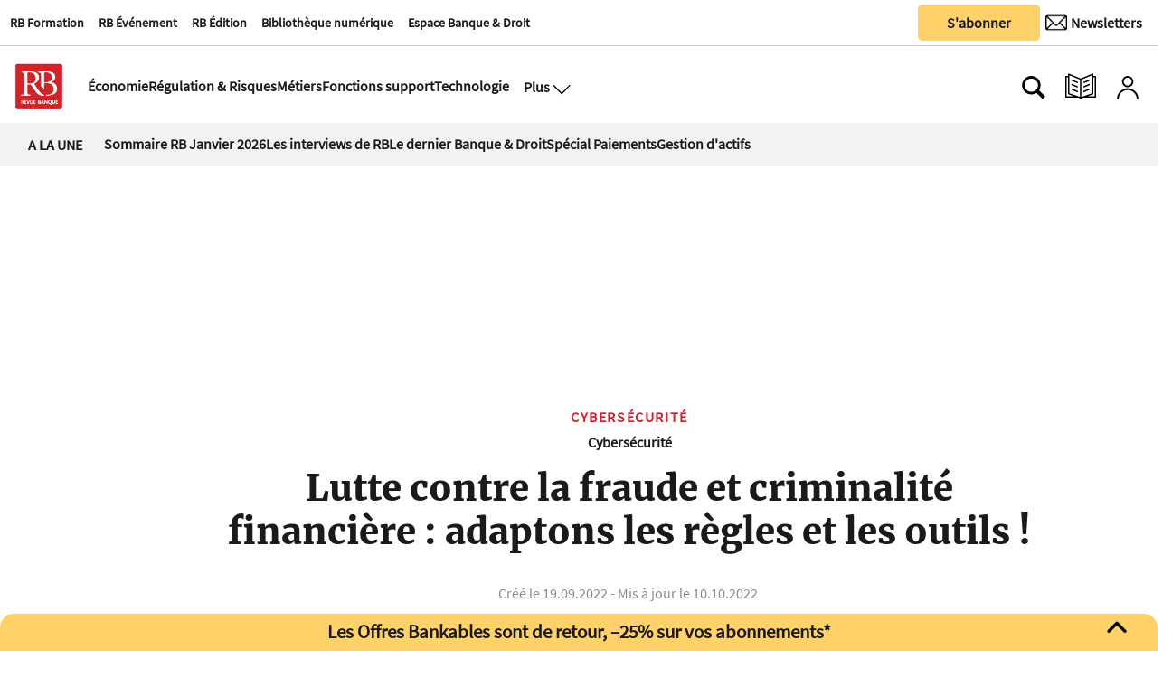

--- FILE ---
content_type: text/html
request_url: https://www.revue-banque.fr/regulation-et-risques/cybersecurite/lutte-contre-la-fraude-et-criminalite-financiere-adaptons-les-regles-et-les-outils-FE12346300
body_size: 23896
content:
  <!doctype html>  <html class="ltr" dir="ltr" lang="fr-FR"> <head> <meta content="text/html; charset=UTF-8" http-equiv="content-type"> <title>Lutte contre la fraude et criminalité financière : adaptons les règles et les outils !</title> <link rel="icon" sizes="192x192" href="/base-portlet/webrsrc/ctxvar/26b391d7-dc58-4311-a561-c45148fcc7fc.png"> <link rel="icon" sizes="72x72" href="/base-portlet/webrsrc/ctxvar/a8b37b44-fd4a-4716-98d5-15b6e6e92224.png"> <link rel="icon" sizes="36x36" href="/base-portlet/webrsrc/ctxvar/37bb06dd-27c7-45e0-accd-d9f874a832e5.png"> <link rel="icon" sizes="48x48" href="/base-portlet/webrsrc/ctxvar/d7a5384e-7f5e-4e91-9bba-39712a15cb97.png"> <link rel="icon" sizes="144x144" href="/base-portlet/webrsrc/ctxvar/988b4e13-5622-46f8-b608-21069f057618.png"> <link rel="icon" sizes="96x96" href="/base-portlet/webrsrc/ctxvar/ed9c171e-495b-4706-87e6-b5925805df1f.png"> <style amp-custom> .mln_uppercase_mln
		{
			text-transform:uppercase
		}
		
		.mln_small-caps_mln
		{
			font-variant:small-caps
		}
		</style> <meta name="mas-notification-title" content="Lutte contre la fraude et criminalité financière : adaptons les règles et les outils !"> <meta name="mas-notification-body" content="Crise du Covid-19, guerre en Ukraine, impacts du changement climatique que nous devons nous préparer à affronter et contrer dans les années à venir : ces événements inattendus sont porteurs de nouvelles menaces auxquelles nous devons faire face mais également d’occasions de nous réinventer, de faire"> <link rel="mas-notification-icon" href="https://www.revue-banque.fr/documents/2031417/9697838/4ecdc99f4a5c45a3b138e8a29961e575.png?env=preview"> <link rel="mas-notification-image" href="https://www.revue-banque.fr/binrepository/1000x544/0c0/0d0/none/9739565/YSXB/gettyimages-1364417860_221-2262646_20220919174858.jpg"> <meta name="keywords" content="françoise palle-guillabert" data-id="24227972" data-voc-name="author" data-voc-id="24227574"> <meta name="keywords" content="article" data-id="77817261" data-voc-name="webtypes" data-voc-id="24228588"> <meta name="keywords" content="expertise et métiers" data-id="96790649" data-voc-name="types_print" data-voc-id="89405614"> <meta name="keywords" content="revue banque nº872" data-id="159177451" data-voc-name="revuenumber" data-voc-id="24282145"> <meta name="keywords" content="françois saulnier" data-id="170811724" data-voc-name="author" data-voc-id="24227574"> <meta name="description" content="Crise du Covid-19, guerre en Ukraine, impacts du changement climatique que nous devons nous préparer à affronter et contrer dans les années à venir : ces événements inattendus sont porteurs de nouvelles menaces auxquelles nous devons faire face mais également d’occasions de nous réinventer, de faire..."> <meta name="twitter:card" content="summary_large_image"> <meta name="twitter:site" content="@RevueBanque"> <meta name="twitter:title" content="Lutte contre la fraude <br />et criminalité financière&amp;nbsp;: adaptons les règles <br />et les outils&amp;nbsp;!"> <meta name="twitter:description" content=""> <meta name="twitter:image" content="https://www.revue-banque.fr/binrepository/gettyimages-1364417860_221-2262646_20220919174858.jpg"> <meta name="twitter:url" content="http://www.revue-banque.fr/regulation-et-risques/cybersecurite/lutte-contre-la-fraude-et-criminalite-financiere-adaptons-les-regles-et-les-outils-FE12346300"> <meta property="og:locale" content="fr_FR"> <meta property="article:publisher" content="https://www.facebook.com/RevueBanque/"> <meta property="article:section" content="Cybersécurité"> <meta property="og:type" content="Article"> <meta property="og:title" content="Lutte contre la fraude et criminalité financière : adaptons les règles et les outils !"> <meta property="og:description" content="Crise du Covid-19, guerre en Ukraine, impacts du changement climatique que nous devons nous préparer à affronter et contrer dans les années à venir : ces événements inattendus sont porteurs de nouvelles menaces auxquelles nous devons faire face mais également d’occasions de nous réinventer, de faire..."> <meta property="og:image" content="https://www.revue-banque.fr/binrepository/1000x544/0c0/0d0/none/9739565/YSXB/gettyimages-1364417860_221-2262646_20220919174858.jpg"> <meta property="og:url" content="https://www.revue-banque.fr/regulation-et-risques/cybersecurite/lutte-contre-la-fraude-et-criminalite-financiere-adaptons-les-regles-et-les-outils-FE12346300"> <meta property="og:site_name" content="www.revue-banque.fr"> <meta name="ROBOTS" content="INDEX, FOLLOW"> <link rel="canonical" href="https://www.revue-banque.fr/regulation-et-risques/cybersecurite/lutte-contre-la-fraude-et-criminalite-financiere-adaptons-les-regles-et-les-outils-FE12346300"> <meta name="viewport" content="width=device-width"> <link rel="shortcut icon" href="/base-portlet/webrsrc/theme/20c8fec53521d3c8bd5f98d7e3debe44.png" type="image/x-icon"> <meta name="twitter:card" content="summary_large_image"> <meta name="twitter:site" content="@RevueBanque"> <meta name="viewport" content="width=device-width, initial-scale=1.0"> <meta name="twitter:card" content="summary_large_image"> <meta name="twitter:site" content="@RevueBanque"> <link href="https://www.revue-banque.fr/base-portlet/webrsrc/theme/cbd5ad0fecc90ac77b9b8b8a5ad6fa42.css" rel="stylesheet" type="text/css"> <script type="text/javascript" src="/base-portlet/webrsrc/878d146e07b6f7707aa39255f83ae417.js"></script> <script type="text/javascript">/*<![CDATA[*/var ITER=ITER||{};ITER.CONTEXT=ITER.CONTEXT||{};ITER.CONTEXT.sections=[{sectid:"sect-472509809daa088ed59191d658daf22c"},{sectid:"sect-908b283a8b6fa75a5d47b18266f8f737"},{sectid:"sect-ac97f2994d8cafc28cf35812a2c0e8cd"}];ITER.CONTEXT.isArticlePage=function(){return true};ITER.CONTEXT.articleId="12346300";ITER.CONTEXT.contextIs=function(a){return a==="ArticlePage"};ITER.HOOK=ITER.HOOK||{};ITER.HOOK.onDisqusNewComment=function(a){};ITER.RESOURCE=ITER.RESOURCE||{};ITER.RESOURCE.Deferred=function(){var b;var a;var c=new Promise(function(e,d){b=e;a=d});c.resolve=b;c.reject=a;return c};ITER.RESOURCE.onLoad=ITER.RESOURCE.onLoad||[];ITER.RESOURCE.onInit=ITER.RESOURCE.onInit||[];ITER.RESOURCE.onLoad["util-http"]=new ITER.RESOURCE.Deferred();ITER.RESOURCE.onLoad["util-url"]=new ITER.RESOURCE.Deferred();ITER.RESOURCE.onLoad["util-cookie"]=new ITER.RESOURCE.Deferred();ITER.RESOURCE.onLoad["util-event"]=new ITER.RESOURCE.Deferred();ITER.RESOURCE.onLoad["util-message"]=new ITER.RESOURCE.Deferred();ITER.RESOURCE.onLoad.statistics=new ITER.RESOURCE.Deferred();ITER.RESOURCE.onLoad.reading=new ITER.RESOURCE.Deferred();ITER.RESOURCE.onLoad.konami=new ITER.RESOURCE.Deferred();ITER.RESOURCE.onLoad.adblock=new ITER.RESOURCE.Deferred();ITER.RESOURCE.onLoad.captcha=new ITER.RESOURCE.Deferred();ITER.RESOURCE.onLoad["iter-ui-tabs"]=new ITER.RESOURCE.Deferred();ITER.RESOURCE.onLoad["autocomplete-js"]=new ITER.RESOURCE.Deferred();ITER.RESOURCE.onLoad.form=new ITER.RESOURCE.Deferred();ITER.RESOURCE.onLoad["teaser-date"]=new ITER.RESOURCE.Deferred();ITER.RESOURCE.onLoad["search-date"]=new ITER.RESOURCE.Deferred();ITER.RESOURCE.onLoad.unregister=new ITER.RESOURCE.Deferred();ITER.RESOURCE.onLoad.recommendations=new ITER.RESOURCE.Deferred();ITER.RESOURCE.onLoad.surveys=new ITER.RESOURCE.Deferred();ITER.RESOURCE.onLoad["embed-article"]=new ITER.RESOURCE.Deferred();ITER.RESOURCE.CUSTOM=ITER.RESOURCE.CUSTOM||{};ITER.USER=ITER.USER||{};ITER.USER.id="";/*]]>*/</script> <script type="text/javascript" src="/html/js/iter-libraries/iter-util-url.js?v=4.0.244.8" defer onload="ITER.RESOURCE.onLoad['util-url'].resolve(true)"></script> <script type="text/javascript" src="/html/js/iter-libraries/autocomplete.js?v=4.0.244.8" defer onload="ITER.RESOURCE.onLoad['autocomplete-js'].resolve(true)"></script> <script type="text/javascript" src="/html/js/iter-libraries/iter-util-cookie.js?v=4.0.244.8" defer onload="ITER.RESOURCE.onLoad['util-cookie'].resolve(true)"></script> <script type="text/javascript" src="/html/js/iter-libraries/iter-konami.js?v=4.0.244.8" defer onload="ITER.RESOURCE.onLoad['konami'].resolve(true)"></script> <script type="text/javascript" src="/html/js/iter-libraries/iter-util-http.js?v=4.0.244.8" defer onload="ITER.RESOURCE.onLoad['util-http'].resolve(true)"></script> <script type="text/javascript" src="/html/js/iter-libraries/iter-statistics.js?v=4.0.244.8" defer onload="ITER.RESOURCE.onLoad['statistics'].resolve(true)"></script> <script type="text/javascript" src="/html/js/iter-libraries/iter-util-event.js?v=4.0.244.8" defer onload="ITER.RESOURCE.onLoad['util-event'].resolve(true)"></script> <script type="text/javascript" src="/html/js/iter-libraries/iter-reading.js?v=4.0.244.8" defer onload="ITER.RESOURCE.onLoad['reading'].resolve(true)"></script> <script type="text/javascript" src="/html/js/iter-libraries/iter-util-message.js?v=4.0.244.8" defer onload="ITER.RESOURCE.onLoad['util-message'].resolve(true)"></script> <script>/*<![CDATA[*/jQryIter.u="";/*]]>*/</script> <script type="text/javascript">/*<![CDATA[*/(function(a){a.contextSections=function(){return[{sectid:"sect-472509809daa088ed59191d658daf22c"},{sectid:"sect-908b283a8b6fa75a5d47b18266f8f737"},{sectid:"sect-ac97f2994d8cafc28cf35812a2c0e8cd"}]};a.contextIsArticlePage=function(){return true};a.articleId=function(){return"12346300"};a.contextIs=function(b){if(b=="HomePage"){return false}else{if(b=="ArticlePage"){return true}else{if(b=="SearchPage"){return false}else{if(b=="SectionPage"){return false}else{if(b=="MetadataPage"){return false}}}}}}})(jQryIter);/*]]>*/</script> <script type="text/javascript" src="https://www.revue-banque.fr/base-portlet/webrsrc/theme/d14fdd0af5a35f2f455cedb9545a0a5a.js"></script> <script async src="https://pagead2.googlesyndication.com/pagead/js/adsbygoogle.js?client=ca-pub-7815795172266645" crossorigin="anonymous"></script> <script>/*<![CDATA[*/function normalize_str(a){queryString=decodeURI(a);queryString=queryString.normalize("NFD").replace(/[̀-ͯ]/g,"");queryString=queryString.replaceAll(" ","_");queryString=queryString.replaceAll("/","_");queryString=queryString.replaceAll("+","_");queryString=queryString.replaceAll("'","_");queryString=queryString.replaceAll("(","_");queryString=queryString.replaceAll(")","");queryString=queryString.replaceAll(".","");queryString=queryString.replaceAll(",","");queryString=queryString.replaceAll("%2C","");queryString=queryString.toLowerCase();return queryString};/*]]>*/</script> <script async src="https://securepubads.g.doubleclick.net/tag/js/gpt.js"></script> <script>/*<![CDATA[*/window.googletag=window.googletag||{cmd:[]};googletag.cmd.push(function(){googletag.defineSlot("/22736453430/Footer-RB-CFC",[[728,90],[180,150]],"div-gpt-ad-1729080428730-0").addService(googletag.pubads());googletag.defineSlot("/22736453430/Rectangle-Bas-RB",[[250,250],[300,250],[300,600]],"div-gpt-ad-1730126291815-0").addService(googletag.pubads());googletag.defineSlot("/22736453430/rectangle_haut",[[300,250],[250,250]],"div-gpt-ad-1729239892437-0").addService(googletag.pubads());googletag.defineSlot("/22736453430/billboard",[[320,100],[750,200]],"div-gpt-ad-1729259751848-0").addService(googletag.pubads());googletag.defineSlot("/22736453430/megabanniere",[[320,100],[970,90]],"div-gpt-ad-1732529242516-0").addService(googletag.pubads());googletag.defineSlot("/22736453430/skyscrapper",[[250,250],[300,600]],"div-gpt-ad-1732202791943-0").addService(googletag.pubads());googletag.defineOutOfPageSlot("/22736453430/horspage","div-gpt-ad-1752157180843-0").addService(googletag.pubads());googletag.defineSlot("/22736453430/archedroite",[[160,600],[300,600],[300,1050]],"div-gpt-ad-1759765922539-0").addService(googletag.pubads());googletag.defineSlot("/22736453430/archegauche",[[160,600],[300,600],[300,1050]],"div-gpt-ad-1759764810763-0").addService(googletag.pubads());googletag.defineSlot("/22736453430/archehaut",[1,1],"div-gpt-ad-1759851577337-0").addService(googletag.pubads());googletag.defineSlot("/22736453430/archeintegrale",[[1,1],"fluid"],"div-gpt-ad-1758208188676-0").addService(googletag.pubads());googletag.pubads().enableSingleRequest();googletag.enableServices()});/*]]>*/</script> <script>/*<![CDATA[*/
  // Injecter les styles
  var style = document.createElement('style');
  style.innerHTML = `
    #custom-popup, #popup-overlay {
      display: none;
      position: fixed;
      z-index: 9999;
    }
    #popup-overlay {
      top: 0;
      left: 0;
      width: 100%;
      height: 100%;
      background: rgba(0,0,0,0.4);
      z-index: 9998;
    }
    #custom-popup {
      top: 50%;
      left: 50%;
      transform: translate(-50%, -50%);
      width: 90%;
      max-width: 380px;
      background: #fff;
      padding: 20px;
      border-radius: 10px;
      box-shadow: 0 8px 16px rgba(0,0,0,0.2);
      text-align: center;
    }
    #custom-popup img {
      width: 100%;
      border-radius: 8px;
      margin-bottom: 12px;
    }
    #custom-popup button {
      background: #004080;
      color: white;
      border: none;
      padding: 10px 18px;
      font-size: 14px;
      border-radius: 5px;
      cursor: pointer;
    }
    #custom-popup .close {
      position: absolute;
      top: 10px;
      right: 14px;
      font-size: 20px;
      cursor: pointer;
      color: #888;
    }
    .arche.droite {
      position: fixed;
      top: 190px;
      z-index: 90;
      right: calc(50% - 160px - 1200px / 2 - 20px);
    }
    .arche.gauche {
      position: fixed;
      top: 190px;
      z-index: 90;
      left: calc(50% - 160px - 1200px / 2 - 20px);
    }

    .arche.haut div#div-gpt-ad-1759851577337-0 > div {
      width: 1200px;
      margin: 0 auto;
    }

    .adContainer_1 > div > #div-gpt-ad-1732529242516-0 > div {
      min-width: 320px;
      min-height: 90px;
    }

    .arche.integrale > div > #div-gpt-ad-1758208188676-0 > div {
      left: calc(50% - 225px - 1200px / 2 - 75px);
      z-index: 1;
      position: fixed;
    }
    div#div-gpt-ad-1729080428730-0 {
      padding: 3% 0;
      width: 1200px;
      text-align: center;
    }
    footer#iter-footer-wrapper {
      z-index: 1;
      background-color: #fff;
    }
  `;
  document.head.appendChild(style);
/*]]>*/</script> <script async src="https://www.googletagmanager.com/gtag/js?id=G-D1JNH6EH6W"></script> <script type="text/javascript">/*<![CDATA[*/window.dataLayer=window.dataLayer||[];function gtag(){dataLayer.push(arguments)}gtag("js",new Date());var canonical=(document.querySelector("link[rel=canonical]")||{}).href;if(typeof canonical==="undefined"){gtag("config","G-D1JNH6EH6W")}else{gtag("config","G-D1JNH6EH6W",{page_location:canonical})};/*]]>*/</script> </head> <body class=" controls-visible signed-out public-page"> <noscript> <iframe src="//www.googletagmanager.com/ns.html?id=GTM-NK9BW6F" height="0" width="0" style="display:none;visibility:hidden"></iframe> </noscript> <script>/*<![CDATA[*/(function(b,m,h,a,g){b[a]=b[a]||[];b[a].push({"gtm.start":new Date().getTime(),event:"gtm.js"});var k=m.getElementsByTagName(h)[0],e=m.createElement(h),c=a!="dataLayer"?"&l="+a:"";e.async=true;e.src="//www.googletagmanager.com/gtm.js?id="+g+c;k.parentNode.insertBefore(e,k)})(window,document,"script","dataLayer","GTM-NK9BW6F");/*]]>*/</script> <script type="text/javascript">/*<![CDATA[*/jQryIter(document).on("click",".ui-accordion-header",function(){jQryIter(window).resize()});/*]]>*/</script> <div class="iter-page-frame"> <header class="iter-header-wrapper" id="iter-header-wrapper">  <div class="portlet-boundary portlet-static-end portlet-nested-portlets header_revueBanque"> <div id="col-60-40" class="col-60-40 row top"> <div class="layout col-60-40-top-one-col col-xs-12 col-md-8 portlet-column nopadding" id="col-60-40-top-one-col"> <div id="4048440194" class="portlet-boundary portlet-static-end menu-portlet firstSectionMenu"> <div id="menu_4048440194" class="menu_secc_unfolded mega_menu simple "> <div class="nav-dropdown nav noSubNav"> <ul class="parent-nav lst cf"> <li class="lst-item tabnav  sect-546 sect-26ce8f5ad54403acafca5ea4e0ca8865"> <a href="https://rb-formation.fr/" rel="nofollow noopener noreferrer" class="tab-item lnk" target="_blank" title="RB Formation"> <span class="iconBefore"></span> <span class="sectionName">RB Formation</span> <span class="iconAfter"></span> </a> </li> <li class="lst-item tabnav  sect-547 sect-3680e45df18b781b99fe966e90812653"> <a href="https://revue-banque.fr/evenement" rel="nofollow noopener noreferrer" class="tab-item lnk" target="_blank" title="RB Événement"> <span class="iconBefore"></span> <span class="sectionName">RB Événement</span> <span class="iconAfter"></span> </a> </li> <li class="lst-item tabnav  sect-548 sect-f3563738ede2613cf68b9475f6cea92b"> <a href="https://edition.revue-banque.fr/" rel="nofollow noopener noreferrer" class="tab-item lnk" target="_blank" title="RB Édition"> <span class="iconBefore"></span> <span class="sectionName">RB Édition</span> <span class="iconAfter"></span> </a> </li> <li class="lst-item tabnav  sect-549 sect-be7eb145f6ccdc64e0ee14a287c50396"> <a href="https://bibliotheque.revue-banque.fr/" rel="nofollow noopener noreferrer" class="tab-item lnk" target="_blank" title="Bibliothèque numérique"> <span class="iconBefore"></span> <span class="sectionName">Bibliothèque numérique</span> <span class="iconAfter"></span> </a> </li> <li class="lst-item tabnav  sect-1405 sect-5449ee0cf1fbd87fd79da1706bc5ad69"> <a href="/espace-banque-droit" class="tab-item lnk" title="Espace Banque &amp; Droit"> <span class="iconBefore"></span> <span class="sectionName">Espace Banque &amp; Droit</span> <span class="iconAfter"></span> </a> </li> </ul> </div> </div> </div> <div id="" class="portlet-boundary portlet-static-end htmlcontainer-portlet"> <div> <script type="didomi/javascript">window.gdprAppliesGlobally=true;(function(){function a(e){if(!window.frames[e]){if(document.body&&document.body.firstChild){var t=document.body;var n=document.createElement("iframe");n.style.display="none";n.name=e;n.title=e;t.insertBefore(n,t.firstChild)}
else{setTimeout(function(){a(e)},5)}}}function e(n,r,o,c,s){function e(e,t,n,a){if(typeof n!=="function"){return}if(!window[r]){window[r]=[]}var i=false;if(s){i=s(e,t,n)}if(!i){window[r].push({command:e,parameter:t,callback:n,version:a})}}e.stub=true;function t(a){if(!window[n]||window[n].stub!==true){return}if(!a.data){return}
var i=typeof a.data==="string";var e;try{e=i?JSON.parse(a.data):a.data}catch(t){return}if(e[o]){var r=e[o];window[n](r.command,r.parameter,function(e,t){var n={};n[c]={returnValue:e,success:t,callId:r.callId};a.source.postMessage(i?JSON.stringify(n):n,"*")},r.version)}}
if(typeof window[n]!=="function"){window[n]=e;if(window.addEventListener){window.addEventListener("message",t,false)}else{window.attachEvent("onmessage",t)}}}e("__tcfapi","__tcfapiBuffer","__tcfapiCall","__tcfapiReturn");a("__tcfapiLocator");(function(e){
 var t=document.createElement("script");t.id="spcloader";t.type="text/javascript";t.async=true;t.src="https://sdk.privacy-center.org/"+e+"/loader.js?target="+document.location.hostname;t.charset="utf-8";var n=document.getElementsByTagName("script")[0];n.parentNode.insertBefore(t,n)})("5a057d0e-97c4-4619-8849-bdab59cc9ff4")})();</script> </div> </div> </div> <div class="layout col-60-40-top-two-col col-xs-12 col-md-4 portlet-column nopadding" id="col-60-40-top-two-col"> <div id="" class="portlet-boundary portlet-static-end htmlcontainer-portlet buttonAbonner"> <div> <a target="_self" href="/abonnements/"><button class="button_sabonner" title="Nos newsletters">S'abonner</button></a> </div> </div> <div id="" class="portlet-boundary portlet-static-end velocitycontainer-portlet buttonNewsLetter"> <a href="https://se.revue-banque.fr/form/58332/23/form.aspx" target="_blank"> <button class="button_newsLetter" aria-label="Newsletter" title="Newsletter" type="submit"> <div class="newsletterIcon"> <img src="https://www.revue-banque.fr/base-portlet/webrsrc/ctxvar/62fd6584-efe8-49bf-a961-9a5142278407.png" alt="Newsletter" style="width:24px!important;margin-right:0px;border-radius:0;"> <span>Newsletters</span> </div> </button> </a> </div> </div> </div> <div id="col-50-50" class="col-50-50 row top"> <div class="layout col-50-50-top-one-col col-xs-12 col-md-6 portlet-column nopadding" id="col-50-50-top-one-col"> </div> <div class="layout col-50-50-top-two-col col-xs-12 col-md-6 portlet-column nopadding" id="col-50-50-top-two-col"> </div> </div> <div id="col-10-90" class="col-10-90 row top"> <div class="layout col-10-90-top-two-col col-xs-12 col-md-11 portlet-column nopadding" id="col-10-90-top-two-col"> <div id="" class="portlet-boundary portlet-static-end htmlcontainer-portlet mainLogo"> <div> <a href="/"> <div class="revueBanqueLogo"></div> </a> </div> </div> <div id="3559195839" class="portlet-boundary portlet-static-end menu-portlet secondSectionMenu"> <div id="menu_3559195839" class="menu_secc_unfolded mega_menu simple "> <div class="nav-dropdown nav noSubNav"> <ul class="parent-nav lst cf"> <li class="lst-item tabnav  sect-91 sect-11481a8efaf39eb1c9961834763815d0"> <a href="/economie" class="tab-item lnk" title="Économie"> <span class="iconBefore"></span> <span class="sectionName">Économie</span> <span class="iconAfter"></span> </a> </li> <li class="lst-item tabnav  sect-92 sect-994d8a770ff6e602a2f82bcf80abbe99"> <a href="/regulation-et-risques" class="tab-item lnk" title="Régulation &amp; Risques"> <span class="iconBefore"></span> <span class="sectionName">Régulation &amp; Risques</span> <span class="iconAfter"></span> </a> </li> <li class="lst-item tabnav  sect-93 sect-a6ea45604eb36db15327ee9f87ced42a"> <a href="/metiers" class="tab-item lnk" title="Métiers"> <span class="iconBefore"></span> <span class="sectionName">Métiers</span> <span class="iconAfter"></span> </a> </li> <li class="lst-item tabnav  sect-94 sect-77d0db69c25053fc5831ffba494c4290"> <a href="/fonctions-support" class="tab-item lnk" title="Fonctions support"> <span class="iconBefore"></span> <span class="sectionName">Fonctions support</span> <span class="iconAfter"></span> </a> </li> <li class="lst-item tabnav  sect-95 sect-38b7ba69063ea857c86bf66022180976"> <a href="/technologie" class="tab-item lnk" title="Technologie"> <span class="iconBefore"></span> <span class="sectionName">Technologie</span> <span class="iconAfter"></span> </a> </li> </ul> </div> </div> </div> <div id="" class="portlet-boundary portlet-static-end htmlcontainer-portlet displayMenuModal"> <div> <button class="btn_modal" aria-label="Ouvre le menu plus" title="Menu plus" onclick="toggleMenuPlus()"> <span>Plus</span> <div class="open_modal"></div> </button> </div> </div> <div class="portlet-boundary portlet-static-end portlet-nested-portlets plusBlock hidden"> <div id="col-40-60" class="col-40-60 container row top"> <div class="layout col-40-60-top-two-col col-xs-12 col-md-8 portlet-column nopadding" id="col-40-60-top-two-col"> <div id="1461099630" class="portlet-boundary portlet-static-end menu-portlet menuPlus"> <div id="menu_1461099630" class="menu_secc_unfolded mega_menu simple vertical"> <div class="nav-dropdown nav noSubNav"> <ul class="parent-nav lst cf"> <li class="lst-item tabnav  sect-100 sect-73c3d9c475043b6d5a98d5ec651e5b8a"> <div class="tab-grp"> <a href="#" rel="nofollow" class="tab-item lnk" title="Économie"> <span class="iconBefore"></span> <strong class="sectionName">Économie</strong> <span class="iconAfter"></span> </a> <span class="hasChildsIcon"></span> <div class="child-nav cf"> <ul class="lst-std lst level-2"> <div class="lst-items"> <li class="lst-item   sect-787 sect-4dbaa943e7bbc68f815b7523c62494c3"> <a href="/economie/politique-monetaire" class=" lnk" title="Politique monétaire"> <span class="iconBefore"></span> <span class="sectionName">Politique monétaire</span> <span class="iconAfter"></span> </a> </li> <li class="lst-item   sect-788 sect-1c17dd34c48ff2171edadfa7ea64ecee"> <a href="/economie/macro-economie" class=" lnk" title="Macro-économie"> <span class="iconBefore"></span> <span class="sectionName">Macro-économie</span> <span class="iconAfter"></span> </a> </li> <li class="lst-item   sect-789 sect-60e2f794e515395992c52f94bc12f046"> <a href="/economie/risque-politique" class=" lnk" title="Risque politique"> <span class="iconBefore"></span> <span class="sectionName">Risque politique</span> <span class="iconAfter"></span> </a> </li> </div> </ul> </div> </div> </li> <li class="lst-item tabnav  sect-106 sect-7f5e77ba5b65113bcfeb57a9cf62d6dc"> <div class="tab-grp"> <a href="/regulation-et-risques" class="tab-item lnk" title="Régulation &amp; Risques"> <span class="iconBefore"></span> <strong class="sectionName">Régulation &amp; Risques</strong> <span class="iconAfter"></span> </a> <span class="hasChildsIcon"></span> <div class="child-nav cf"> <ul class="lst-std lst level-2"> <div class="lst-items"> <li class="lst-item   sect-790 sect-2cb5c73f07038b7114b157b3f8b83cac"> <a href="/regulation-et-risques/reglementation" class=" lnk" title="Réglementation"> <span class="iconBefore"></span> <span class="sectionName">Réglementation</span> <span class="iconAfter"></span> </a> </li> <li class="lst-item   sect-791 sect-f6625d652471345599ed63f27f7fb559"> <a href="/regulation-et-risques/supervision" class=" lnk" title="Supervision"> <span class="iconBefore"></span> <span class="sectionName">Supervision</span> <span class="iconAfter"></span> </a> </li> <li class="lst-item   sect-824 sect-ac97f2994d8cafc28cf35812a2c0e8cd"> <a href="/regulation-et-risques/cybersecurite" class=" lnk" title="Cybersécurité"> <span class="iconBefore"></span> <span class="sectionName">Cybersécurité</span> <span class="iconAfter"></span> </a> </li> <li class="lst-item   sect-825 sect-5a2e93c5dd4103ee9f183ad9c004f435"> <a href="/regulation-et-risques/finance-responsable" class=" lnk" title="Finance responsable"> <span class="iconBefore"></span> <span class="sectionName">Finance responsable</span> <span class="iconAfter"></span> </a> </li> <li class="lst-item   sect-826 sect-8f2d5f069810e37f9a037a1555b00f21"> <a href="/regulation-et-risques/gouvernance" class=" lnk" title="Gouvernance"> <span class="iconBefore"></span> <span class="sectionName">Gouvernance</span> <span class="iconAfter"></span> </a> </li> </div> </ul> </div> </div> </li> <li class="lst-item tabnav  sect-109 sect-0c502580b74ed6d3f8968513d821528d"> <div class="tab-grp"> <a href="/metiers" class="tab-item lnk" title="Métiers"> <span class="iconBefore"></span> <strong class="sectionName">Métiers</strong> <span class="iconAfter"></span> </a> <span class="hasChildsIcon"></span> <div class="child-nav cf"> <ul class="lst-std lst level-2"> <div class="lst-items"> <li class="lst-item   sect-795 sect-3a34dc2db3524545667a66648e77e871"> <a href="/metiers/banque-de-detail" class=" lnk" title="Banque de détail"> <span class="iconBefore"></span> <span class="sectionName">Banque de détail</span> <span class="iconAfter"></span> </a> </li> <li class="lst-item   sect-796 sect-05abdbe8258ffbabca1289d085fe63a9"> <a href="/metiers/banque-de-financement-et-d-investissement-bfi" class=" lnk" title="Banque de financement et d'investissement (BFI)"> <span class="iconBefore"></span> <span class="sectionName">Banque de financement et d'investissement (BFI)</span> <span class="iconAfter"></span> </a> </li> <li class="lst-item   sect-797 sect-10bb74f47dee6f86414a32222c1bc7d4"> <a href="/metiers/assurance" class=" lnk" title="Assurance"> <span class="iconBefore"></span> <span class="sectionName">Assurance</span> <span class="iconAfter"></span> </a> </li> <li class="lst-item   sect-798 sect-4caf43bf4b4f2732feeb3ef5099a6587"> <a href="/metiers/gestion-d-actifs" class=" lnk" title="Gestion d'actifs"> <span class="iconBefore"></span> <span class="sectionName">Gestion d'actifs</span> <span class="iconAfter"></span> </a> </li> <li class="lst-item   sect-827 sect-349a4398f65915d8c0cf872a45b59375"> <a href="/metiers/capital-investissement" class=" lnk" title="Capital-investissement"> <span class="iconBefore"></span> <span class="sectionName">Capital-investissement</span> <span class="iconAfter"></span> </a> </li> <li class="lst-item   sect-800 sect-1542ba5016b6a351f8e0fe29ca4fc827"> <a href="/metiers/services-financiers-specialises" class=" lnk" title="Services financiers spécialisés"> <span class="iconBefore"></span> <span class="sectionName">Services financiers spécialisés</span> <span class="iconAfter"></span> </a> </li> <li class="lst-item   sect-828 sect-f870030edca8eb4acca7cad8758dd116"> <a href="/metiers/paiements" class=" lnk" title="Paiements"> <span class="iconBefore"></span> <span class="sectionName">Paiements</span> <span class="iconAfter"></span> </a> </li> <li class="lst-item   sect-829 sect-ce85fc511c8fde92ddb5564425f08546"> <a href="/metiers/infrastructures-de-marche" class=" lnk" title="Infrastructures de marché"> <span class="iconBefore"></span> <span class="sectionName">Infrastructures de marché</span> <span class="iconAfter"></span> </a> </li> </div> </ul> </div> </div> </li> <li class="lst-item tabnav  sect-115 sect-b133bd689b8b471f6f1931e0358ed394"> <div class="tab-grp"> <a href="/fonctions-support" class="tab-item lnk" title="Fonctions support"> <span class="iconBefore"></span> <strong class="sectionName">Fonctions support</strong> <span class="iconAfter"></span> </a> <span class="hasChildsIcon"></span> <div class="child-nav cf"> <ul class="lst-std lst level-2"> <div class="lst-items"> <li class="lst-item   sect-803 sect-e1796e023a6a34edd90f386d0299c37d"> <a href="/fonctions-support/strategie" class=" lnk" title="Stratégie"> <span class="iconBefore"></span> <span class="sectionName">Stratégie</span> <span class="iconAfter"></span> </a> </li> <li class="lst-item   sect-804 sect-92c764fb19d25a856f9600cab55f2739"> <a href="/fonctions-support/communication-marketing" class=" lnk" title="Communication | Marketing"> <span class="iconBefore"></span> <span class="sectionName">Communication | Marketing</span> <span class="iconAfter"></span> </a> </li> <li class="lst-item   sect-805 sect-410f69cf1b7efdeb58e9cadc5bf29a9d"> <a href="/fonctions-support/ressources-humaines-management" class=" lnk" title="Ressources humaines | Management"> <span class="iconBefore"></span> <span class="sectionName">Ressources humaines | Management</span> <span class="iconAfter"></span> </a> </li> <li class="lst-item   sect-806 sect-39790295da7c8b5d6f8b613682d490bb"> <a href="/fonctions-support/conformite-juridique" class=" lnk" title="Conformité | Juridique"> <span class="iconBefore"></span> <span class="sectionName">Conformité | Juridique</span> <span class="iconAfter"></span> </a> </li> <li class="lst-item   sect-823 sect-50c8e3a387e6096954b3684cc49bc51a"> <a href="/fonctions-support/comptabilite-tresorerie" class=" lnk" title="Comptabilité | Trésorerie"> <span class="iconBefore"></span> <span class="sectionName">Comptabilité | Trésorerie</span> <span class="iconAfter"></span> </a> </li> </div> </ul> </div> </div> </li> <li class="lst-item tabnav  sect-120 sect-7f66368854ab326b54e129342a25114c"> <div class="tab-grp"> <a href="/technologie" class="tab-item lnk" title="Technologie"> <span class="iconBefore"></span> <strong class="sectionName">Technologie</strong> <span class="iconAfter"></span> </a> <span class="hasChildsIcon"></span> <div class="child-nav cf"> <ul class="lst-std lst level-2"> <div class="lst-items"> <li class="lst-item   sect-808 sect-b860c874633817ad3f906ce99d3aaba2"> <a href="/technologie/data-cloud" class=" lnk" title="Data | Cloud"> <span class="iconBefore"></span> <span class="sectionName">Data | Cloud</span> <span class="iconAfter"></span> </a> </li> <li class="lst-item   sect-809 sect-b0c5e2ed8d1328f69b6c169e4513b4e1"> <a href="/technologie/blockchain-cryptoactifs" class=" lnk" title="Blockchain | Cryptoactifs"> <span class="iconBefore"></span> <span class="sectionName">Blockchain | Cryptoactifs</span> <span class="iconAfter"></span> </a> </li> <li class="lst-item   sect-810 sect-a1cea3ecd98500242b12d7fb61acc584"> <a href="/technologie/systemes-d-information" class=" lnk" title="Systèmes d’information"> <span class="iconBefore"></span> <span class="sectionName">Systèmes d’information</span> <span class="iconAfter"></span> </a> </li> <li class="lst-item   sect-811 sect-a635ecf946aca16ff971cbb6f3202865"> <a href="/technologie/intelligence-artificielle" class=" lnk" title="Intelligence artificielle"> <span class="iconBefore"></span> <span class="sectionName">Intelligence artificielle</span> <span class="iconAfter"></span> </a> </li> </div> </ul> </div> </div> </li> </ul> </div> </div> </div> </div> <div class="layout col-40-60-top-one-col col-xs-12 col-md-4 portlet-column nopadding" id="col-40-60-top-one-col"> <div id="3711263193" class="portlet-boundary portlet-static-end menu-portlet menuPlus"> <div id="menu_3711263193" class="menu_secc_unfolded mega_menu simple "> <div class="nav-dropdown nav noSubNav"> <ul class="parent-nav lst cf"> <li class="lst-item tabnav  sect-137 sect-a915905fe816bfdd670b9e4a89471d71"> <a href="/dossiers" class="tab-item lnk" title="Dossier"> <span class="iconBefore"></span> <span class="sectionName">Dossier</span> <span class="iconAfter"></span> </a> </li> <li class="lst-item tabnav  sect-138 sect-582eaa0678a1acb0e16d7356b7e9caff"> <a href="/espace-banque-droit" class="tab-item lnk" title="Espace Banque &amp; Droit"> <span class="iconBefore"></span> <span class="sectionName">Espace Banque &amp; Droit</span> <span class="iconAfter"></span> </a> </li> <li class="lst-item tabnav  sect-139 sect-ec30fcbc6bb1823ecb0d75c2163113d7"> <a href="/nos-experts" class="tab-item lnk" title="Nos experts"> <span class="iconBefore"></span> <span class="sectionName">Nos experts</span> <span class="iconAfter"></span> </a> </li> <li class="lst-item tabnav  sect-140 sect-571df1180cc1147f87685b452e723bdd"> <a href="/nominations" class="tab-item lnk" title="Nominations"> <span class="iconBefore"></span> <span class="sectionName">Nominations</span> <span class="iconAfter"></span> </a> </li> <li class="lst-item tabnav  sect-2171 sect-84e5d1c11e87e1d8761b9082f1a554ea"> <a href="/lectures" class="tab-item lnk" title="Lectures"> <span class="iconBefore"></span> <span class="sectionName">Lectures</span> <span class="iconAfter"></span> </a> </li> <li class="lst-item tabnav  sect-141 sect-28dbc2c2a0def693e886a0f656751cba"> <div class="tab-grp"> <a href="https://kiosque.revue-banque.fr/epaper/" rel="nofollow noopener noreferrer" class="tab-item lnk" target="_blank" title="Nos Revues"> <span class="iconBefore"></span> <strong class="sectionName">Nos Revues</strong> <span class="iconAfter"></span> </a> <span class="hasChildsIcon"></span> <div class="child-nav cf"> <ul class="lst-std lst level-2"> <div class="lst-items"> <li class="lst-item   sect-142 sect-c5230b56e3dfa501b4de79c37df5bb34"> <a href="/revues/revue-banque" class=" lnk" title="Revue Banque"> <span class="iconBefore"></span> <span class="sectionName">Revue Banque</span> <span class="iconAfter"></span> </a> </li> <li class="lst-item   sect-143 sect-9e7210a6df5d017c2722aaec7a314e6c"> <a href="/revues/banque-droit" class=" lnk" title="Banque &amp; Droit"> <span class="iconBefore"></span> <span class="sectionName">Banque &amp; Droit</span> <span class="iconAfter"></span> </a> </li> </div> </ul> </div> </div> </li> <li class="lst-item tabnav  sect-145 sect-1a5bd5c52bdcf2f997d161abf4d1ff3d"> <a href="/abonnements" class="tab-item lnk" title="Abonnements"> <span class="iconBefore"></span> <span class="sectionName">Abonnements</span> <span class="iconAfter"></span> </a> </li> <li class="lst-item tabnav  sect-2872 sect-205a864383fe94d30a1b9fa8ab228300"> <a href="/abonnement-entreprise-multiaccess" class="tab-item lnk" title="MultiAccess"> <span class="iconBefore"></span> <span class="sectionName">MultiAccess</span> <span class="iconAfter"></span> </a> </li> <li class="lst-item tabnav  sect-1365 sect-965bf41454a114bf258cc57daedee10e"> <a href="https://se.revue-banque.fr/form/58332/23/form.aspx" rel="nofollow noopener noreferrer" class="tab-item lnk" target="_blank" title="Newsletters"> <span class="iconBefore"></span> <span class="sectionName">Newsletters</span> <span class="iconAfter"></span> </a> </li> <li class="lst-item tabnav  sect-2294 sect-39dd34c37a9bf1d3fbf3adbc32647c92"> <a href="https://support.revue-banque.fr/" rel="nofollow noopener noreferrer" class="tab-item lnk" target="_blank" title="Aide (FAQ)"> <span class="iconBefore"></span> <span class="sectionName">Aide (FAQ)</span> <span class="iconAfter"></span> </a> </li> </ul> </div> </div> </div> <div id="2165295832" class="portlet-boundary portlet-static-end menu-portlet sitesExternes"> <div id="menu_2165295832" class="menu_secc_unfolded vertical"> <div class="nav-dropdown nav noSubNav"> <ul class="parent-nav lst cf"> <li class="lst-item tabnav  sect-546 sect-26ce8f5ad54403acafca5ea4e0ca8865"> <a href="https://rb-formation.fr/" rel="nofollow noopener noreferrer" class="tab-item lnk" target="_blank" title="RB Formation"> <span class="iconBefore"></span> <span class="sectionName">RB Formation</span> <span class="iconAfter"></span> </a> </li> <li class="lst-item tabnav  sect-547 sect-3680e45df18b781b99fe966e90812653"> <a href="https://revue-banque.fr/evenement" rel="nofollow noopener noreferrer" class="tab-item lnk" target="_blank" title="RB Événement"> <span class="iconBefore"></span> <span class="sectionName">RB Événement</span> <span class="iconAfter"></span> </a> </li> <li class="lst-item tabnav  sect-548 sect-f3563738ede2613cf68b9475f6cea92b"> <a href="https://edition.revue-banque.fr/" rel="nofollow noopener noreferrer" class="tab-item lnk" target="_blank" title="RB Édition"> <span class="iconBefore"></span> <span class="sectionName">RB Édition</span> <span class="iconAfter"></span> </a> </li> <li class="lst-item tabnav  sect-549 sect-be7eb145f6ccdc64e0ee14a287c50396"> <a href="https://bibliotheque.revue-banque.fr/" rel="nofollow noopener noreferrer" class="tab-item lnk" target="_blank" title="Bibliothèque numérique"> <span class="iconBefore"></span> <span class="sectionName">Bibliothèque numérique</span> <span class="iconAfter"></span> </a> </li> <li class="lst-item tabnav  sect-1405 sect-5449ee0cf1fbd87fd79da1706bc5ad69"> <a href="/espace-banque-droit" class="tab-item lnk" title="Espace Banque &amp; Droit"> <span class="iconBefore"></span> <span class="sectionName">Espace Banque &amp; Droit</span> <span class="iconAfter"></span> </a> </li> </ul> </div> </div> </div> <div id="" class="portlet-boundary portlet-static-end htmlcontainer-portlet menuPlus_contactSection"> <div> <nav class="media_icons"> <button class="button buttonLinkedin" title="LinkedIn"><a target="_blank" href="https://www.linkedin.com/company/revue-banque/"> <div class="linkedin_icon"></div></a></button> <button class="button buttonTwitter" title="Twitter"><a target="_blank" href="https://twitter.com/RevueBanque"> <div class="twitter_icon"></div></a></button> <button class="button buttonYoutube" title="Youtube"><a target="_blank" href=" https://www.youtube.com/c/revuebanque"> <div class="youtube_icon"></div></a></button> <button class="button buttonFacebook" title="Facebook"><a target="_blank" href="https://www.facebook.com/RevueBanque/"> <div class="facebook_icon"></div></a></button> </nav> <div class="contactLink"> <a href="/contact" target="_blank"><p>Nous contacter</p></a> </div> </div> </div> </div> </div> </div> </div> <div class="layout col-10-90-top-one-col col-xs-12 col-md-1 portlet-column nopadding" id="col-10-90-top-one-col"> <div id="" class="portlet-boundary portlet-static-end htmlcontainer-portlet secondMenuIcons"> <div>  <nav class="navBarIcons"> <button data-lupebtn class="search" title="Page de recherche"> <div class="header_icon search_icon"></div> </button> <button id="epaper" class="epaper" title="Feuilleteur"> <a target="_blank" href="https://kiosque.revue-banque.fr/epaper/"> <div class="header_icon epaper_icon"></div> </a> </button> <button id="buttonLogin" class="login"> <div class="header_icon login_icon"></div> <ul class="userMenu"> <li id="buttonProfile"><a href="/account?page=login">Mon profil</a></li> <li id="buttonFavoris"><a href="/favoris">Favoris</a></li> <li id="buttonLogout"> <div onclick="ITER.SUBSCRIPTION.SHOP.logout()"> <div id="botonCerrarSesion" class="header_icon logout_icon"> </div> </div> </li> </ul> </button> <div class="favorisMobile"> <a href="/favoris"></a> </div> </nav>  </div> </div> </div> </div> <div id="col-100" class="col-100 row top"> <div class="layout col-100-top-one-col col-xs-12 portlet-column nopadding" id="col-100-top-one-col"> <div id="" class="portlet-boundary portlet-static-end htmlcontainer-portlet overlayShadowed hidden"> <div> </div> </div> <div id="" class="portlet-boundary portlet-static-end htmlcontainer-portlet title_today_topics"> <div> <span>A LA UNE </span> </div> </div> <div id="" class="portlet-boundary portlet-static-end dayly-topics-portlet daily_topics_menu"> <div class="temas-dia"> <div class="tema1" data-categoryid="956172588"> <div class="icono-tema-anterior"></div> <div class="texto-tema"> <a href="/sommaire/-/meta/revue-banque-n-911-912">Sommaire RB Janvier 2026 </a> </div> <div class="icono-tema-posterior"></div> </div> <div class="separador-tema"></div> <div class="tema2" data-categoryid="96790627"> <div class="icono-tema-anterior"></div> <div class="texto-tema"> <a href="/banque-et-droit/-/meta/l-interview">Les interviews de RB</a> </div> <div class="icono-tema-posterior"></div> </div> <div class="separador-tema"></div> <div class="tema3" data-categoryid="828946421"> <div class="icono-tema-anterior"></div> <div class="texto-tema"> <a href="/sommaire/-/meta/banque-et-droit-n-224">Le dernier Banque &amp; Droit</a> </div> <div class="icono-tema-posterior"></div> </div> <div class="separador-tema"></div> <div class="tema4" data-categoryid="-1"> <div class="icono-tema-anterior"></div> <div class="texto-tema"> <a href="/metiers/paiements">Spécial Paiements</a> </div> <div class="icono-tema-posterior"></div> </div> <div class="separador-tema"></div> <div class="tema5" data-categoryid="-1"> <div class="icono-tema-anterior"></div> <div class="texto-tema"> <a href="/metiers/gestion-d-actifs">Gestion d'actifs</a> </div> <div class="icono-tema-posterior"></div> </div> <div class="clear"></div> </div> </div> <div id="" class="portlet-boundary portlet-static-end htmlcontainer-portlet"> <div> </div> </div> <div class="portlet-boundary portlet-static-end portlet-nested-portlets metaLocatorAuthor searchModalNested"> <div id="col-100" class="col-100"> <div class="row top"> <div class="layout col-100-top-one-col col-xs-12 portlet-column nopadding" id="col-100-top-one-col"> <div id="" class="portlet-boundary portlet-static-end htmlcontainer-portlet modalSearchContainer"> <div> </div> </div> <div id="" class="portlet-boundary portlet-static-end htmlcontainer-portlet modalSearchLabel"> <div> <div class="labelSearch"> <h4>RECHERCHEZ UN ARTICLE, UNE CHRONIQUE, PARMI L'ENSEMBLE DES PUBLICATIONS</h4> </div> </div> </div> <div id="2193586196" class="portlet-boundary portlet-static-end search-filters-portlet modalSearchField"> <span class="iter-field iter-field-text iter-field-inline"> <span class="iter-field-content"> <span class="iter-field-element "> <input class="iter-field-input iter-field-input-text" id="_2193586196_keywords" name="_2193586196_keywords" type="text" value onkeydown="javascript:_2193586196_onKeyEnterFilterSearch(event)" placeholder=""> </span> </span> </span> <span class="iter-button iter-button-submit"> <span class="iter-button-content "> <input class="iter-button-input iter-button-input-submit" id="_2193586196_search" name="_2193586196_search" type="submit" value="Rechercher " onclick="javascript:_2193586196_onClickFilterSearch()"> </span> </span> <script type="text/javascript">/*<![CDATA[*/function getFormattedNumber(e,f){var h=parseInt(e);var g=h;if(f){g=g+1}if(g<10){g="0"+g}return g};/*]]>*/</script> <div class="iter-panel"> <div class="iter-panel-content iter-widget-stdmod"> <div class="iter-panel-bd"> <div> <fieldset class="iter-fieldset"> <div class="iter-fieldset-content "> <span class="iter-field iter-field-choice"> <span class="iter-field-content"> <span class="iter-field-element iter-field-label-right"> <input class="iter-field-input iter-field-input-choice" id="_2193586196_checkArticleCheckbox" name="_2193586196_checkArticleCheckbox" type="checkbox"> </span> <label class="iter-field-label" for="_2193586196_checkArticleCheckbox"> Articles </label> </span> </span> <span class="iter-field iter-field-choice"> <span class="iter-field-content"> <span class="iter-field-element iter-field-label-right"> <input class="iter-field-input iter-field-input-choice" id="_2193586196_checkPollCheckbox" name="_2193586196_checkPollCheckbox" type="checkbox"> </span> <label class="iter-field-label" for="_2193586196_checkPollCheckbox"> Questionnaires </label> </span> </span> </div> </fieldset> </div> </div> </div> <script type="text/javascript">/*<![CDATA[*/function _2193586196_cleanKeywords(i){var j="";var h="";for(var f=0;f<i.length;f++){var g=i[f];if(!(g=="/"||g=="\\"||g=="~"||g=="!"||g=="("||g==")")){h+=g}else{h+=" "}}h=encodeURIComponent(h);for(var f=0;f<h.length;f++){var g=h[f];if(g=="'"){j+="%27"}else{j+=g}}return j}var categoriesList=new Array();var layoutsList=new Array();var currentId="25094521";if(currentId&&currentId!="0"&&currentId!="-1"){layoutsList.push(currentId)}var currentId="25094525";if(currentId&&currentId!="0"&&currentId!="-1"){layoutsList.push(currentId)}var currentId="29304472";if(currentId&&currentId!="0"&&currentId!="-1"){layoutsList.push(currentId)}var currentId="84240753";if(currentId&&currentId!="0"&&currentId!="-1"){layoutsList.push(currentId)}var currentId="25094489";if(currentId&&currentId!="0"&&currentId!="-1"){layoutsList.push(currentId)}var currentId="117346974";if(currentId&&currentId!="0"&&currentId!="-1"){layoutsList.push(currentId)}var currentId="84240761";if(currentId&&currentId!="0"&&currentId!="-1"){layoutsList.push(currentId)}var currentId="25094485";if(currentId&&currentId!="0"&&currentId!="-1"){layoutsList.push(currentId)}var currentId="25094555";if(currentId&&currentId!="0"&&currentId!="-1"){layoutsList.push(currentId)}var currentId="84240763";if(currentId&&currentId!="0"&&currentId!="-1"){layoutsList.push(currentId)}var currentId="25094559";if(currentId&&currentId!="0"&&currentId!="-1"){layoutsList.push(currentId)}var currentId="25094519";if(currentId&&currentId!="0"&&currentId!="-1"){layoutsList.push(currentId)}var currentId="84240757";if(currentId&&currentId!="0"&&currentId!="-1"){layoutsList.push(currentId)}var currentId="120388358";if(currentId&&currentId!="0"&&currentId!="-1"){layoutsList.push(currentId)}var currentId="25094543";if(currentId&&currentId!="0"&&currentId!="-1"){layoutsList.push(currentId)}var currentId="25094549";if(currentId&&currentId!="0"&&currentId!="-1"){layoutsList.push(currentId)}var currentId="25094553";if(currentId&&currentId!="0"&&currentId!="-1"){layoutsList.push(currentId)}var currentId="25094507";if(currentId&&currentId!="0"&&currentId!="-1"){layoutsList.push(currentId)}var currentId="25094501";if(currentId&&currentId!="0"&&currentId!="-1"){layoutsList.push(currentId)}var currentId="25094495";if(currentId&&currentId!="0"&&currentId!="-1"){layoutsList.push(currentId)}var currentId="25094487";if(currentId&&currentId!="0"&&currentId!="-1"){layoutsList.push(currentId)}var currentId="84240759";if(currentId&&currentId!="0"&&currentId!="-1"){layoutsList.push(currentId)}var currentId="25094511";if(currentId&&currentId!="0"&&currentId!="-1"){layoutsList.push(currentId)}var currentId="25094499";if(currentId&&currentId!="0"&&currentId!="-1"){layoutsList.push(currentId)}var currentId="25094497";if(currentId&&currentId!="0"&&currentId!="-1"){layoutsList.push(currentId)}var currentId="25094547";if(currentId&&currentId!="0"&&currentId!="-1"){layoutsList.push(currentId)}var currentId="24467609";if(currentId&&currentId!="0"&&currentId!="-1"){layoutsList.push(currentId)}var currentId="84240755";if(currentId&&currentId!="0"&&currentId!="-1"){layoutsList.push(currentId)}var currentId="84240765";if(currentId&&currentId!="0"&&currentId!="-1"){layoutsList.push(currentId)}var currentId="25094505";if(currentId&&currentId!="0"&&currentId!="-1"){layoutsList.push(currentId)}var currentId="25094503";if(currentId&&currentId!="0"&&currentId!="-1"){layoutsList.push(currentId)}var currentId="25094493";if(currentId&&currentId!="0"&&currentId!="-1"){layoutsList.push(currentId)}var currentId="25094517";if(currentId&&currentId!="0"&&currentId!="-1"){layoutsList.push(currentId)}var currentId="25094523";if(currentId&&currentId!="0"&&currentId!="-1"){layoutsList.push(currentId)}var currentId="25094545";if(currentId&&currentId!="0"&&currentId!="-1"){layoutsList.push(currentId)}var currentId="25094509";if(currentId&&currentId!="0"&&currentId!="-1"){layoutsList.push(currentId)}var currentId="25094491";if(currentId&&currentId!="0"&&currentId!="-1"){layoutsList.push(currentId)}function _2193586196_onClickFilterSearch(){var l=_2193586196_cleanKeywords(jQryIter("#_2193586196_keywords").val());if(l.length>0){var h="19840119";var j="20260119";var i="relevance";var k="false";var m="false";if(jQryIter("#_2193586196_startYear").val()){h=jQryIter("#_2193586196_startYear").val()+getFormattedNumber(jQryIter("#_2193586196_startMonth").val(),false)+getFormattedNumber(jQryIter("#_2193586196_startDay").val(),false)}if(jQryIter("#_2193586196_endYear").val()){j=jQryIter("#_2193586196_endYear").val()+getFormattedNumber(jQryIter("#_2193586196_endMonth").val(),false)+getFormattedNumber(jQryIter("#_2193586196_endDay").val(),false)}if(jQryIter("#_2193586196_order").val()){i=jQryIter("#_2193586196_order").val()}if(jQryIter("#_2193586196_checkArticleCheckbox").val()){k=jQryIter("#_2193586196_checkArticleCheckbox").is(":checked")}if(jQryIter("#_2193586196_checkPollCheckbox").val()){m=jQryIter("#_2193586196_checkPollCheckbox").is(":checked")}var n="/services/search-results/-/search/";n+=l;n+="/false/false";n+="/"+h+"/"+j;n+="/"+i;n+="/"+k+"/"+m;n+="/"+0+"/"+0;n+="/meta/";if(categoriesList&&categoriesList.length>0){n+=categoriesList.join("-")}else{n+="0"}n+="/";if(layoutsList&&layoutsList.length>0){n+=layoutsList.join("-")}else{n+="0"}n+="/0";n+="/1";window.location.href=n}}function _2193586196_onKeyEnterFilterSearch(b){if(b.keyCode==13){_2193586196_onClickFilterSearch()}};/*]]>*/</script> </div> </div> <div id="" class="portlet-boundary portlet-static-end htmlcontainer-portlet modalSearchLabel"> <div> <div class="labelSearch"> <h4>RECHERCHEZ UN AUTEUR</h4> </div> </div> </div> <div id="" class="portlet-boundary portlet-static-end metadata-locator-portlet metaLocatorAuthorSearch"> <p class="autocompleteWrapper"> </p> <div class="autocompleteLabel"></div> <div class="autcompleteInputWrapper"> <input type="text" id="autocomplete" class="ui-autocomplete-input autocompleteInput" autocomplete="off" role="textbox" aria-autocomplete="list" aria-haspopup="true"> <input type="text" id="autocomplete-example" class="ui-autocomplete-input autocompleteInput" autocomplete="off" role="textbox" aria-autocomplete="list" aria-haspopup="true"> </div> <p></p> <script type="text/javascript">/*<![CDATA[*/ITER.RESOURCE.onLoad["autocomplete-js"].then(function(){AutoComplete({Delay:100,HttpHeaders:{"Content-type":"application/json"},HttpMethod:"GET",MinChars:2,_Post:function(b){return JSON.parse(b).map(function(a){return{Value:a.url,Label:a.label}})},QueryArg:"term",_Select:function(b){location=b.getAttribute("data-autocomplete-value")},_Url:function(){return"/news-portlet/metalocator/"+5+"/24227574/-/"+true+"/"+25093662+"/"+9739565+"/application_json"}},"#autocomplete-example")});jQryIter(function(){jQryIter("#autocomplete").autocomplete({source:function(f,e){var d="/news-portlet/metalocator/"+5+"/24227574/-/"+true+"/"+25093662+"/"+9739565+"/application_json?term="+f.term;jQryIter.ajax({url:d,dataType:"json",success:function(a){e(jQryIter.map(a,function(b){return{id:b.id,label:b.label,value:b.value,url:b.url}}));jQryIter("#autocomplete").removeClass("ui-autocomplete-loading")},error:function(a){jQryIter("#autocomplete").removeClass("ui-autocomplete-loading")}})},select:function(d,c){location=c.item.url},delay:100,minLength:2,html:true,open:function(d,c){jQryIter(".ui-autocomplete").css("z-index",1000)}})});/*]]>*/</script> </div> <div id="" class="portlet-boundary portlet-static-end htmlcontainer-portlet searchFieldAuthor"> <div> <div> <span class="iter-button iter-button-submit"> <span class="iter-button-content"> <input id="fieldAuthor" type="submit" name="fieldAuthor" value="" class="fieldAuthor iter-button-input iter-button-input-submit"> </span> </span> </div> </div> </div> </div> </div> </div> </div> </div> </div> </div> </header> <div class="iter-content-wrapper iter-droppable-zone" id="iter-content-wrapper"> <div id="main-content" class="content ly-especial detail_revueBanque" role="main"> <div id="col-100-nested" class="col-100-nested"> <div class="container"> <div class="row top"> <div class="col-100-nested col-xs-12 portlet-column nopadding" id="col-100-nested"> <div id="" class="portlet-boundary portlet-static-end adcontainer-portlet adContainer_1"> </div> <div id="" class="portlet-boundary portlet-static-end adcontainer-portlet arche gauche"> </div> <div id="" class="portlet-boundary portlet-static-end adcontainer-portlet arche droite"> </div> <div id="" class="portlet-boundary portlet-static-end htmlcontainer-portlet"> <div> <style> .h-0{
 height: 0;
}

.firstBlockDetail, .secondBlockDetail, .modelSection_firstBlock, .secondBlock_12C, .related_content.detailNews{
 width: 1200px !important;
 margin: 0 auto;
 z-index: 2;
 background: #fff;
 position: relative;
 padding: 0 10px;
}


.adContainer_1 > div > #div-gpt-ad-1732529242516-0 {
 min-width: 1200px;
 background: #fff;
 display: inline-block;
}
.adContainer_1 {
 margin: 0 auto;
 background-color: #fff;
 z-index: 3;
 position: relative;
 display: table;
}
.adContainer_1 > div > #div-gpt-ad-1732529242516-0 > div {
 position: relative;
 z-index: 2;
 margin: 0 auto;
 background-color: #fff;
 text-align: center;
 padding: 3% 0;
}

@media (max-width: 1200px) {
 .firstBlockDetail, .secondBlockDetail, .modelSection_firstBlock, .contentAuthor, .secondBlock_12C, .related_content.detailNews {
 width: 100% !important;
 }
 .adContainer_1 > div > #div-gpt-ad-1732529242516-0 {
 min-width: fit-content;
 }
 div#div-gpt-ad-1729080428730-0{
 width: fit-content;
 }
}
</style> </div> </div> <div id="" class="portlet-boundary portlet-static-end adcontainer-portlet arche haut"> </div>  <div id="" class="portlet-boundary portlet-static-end adcontainer-portlet arche integrale"> <div> <div id="div-gpt-ad-1758208188676-0" style="min-height: 200px;"> <script>/*<![CDATA[*/googletag.cmd.push(function(){googletag.display("div-gpt-ad-1758208188676-0")});/*]]>*/</script> </div> </div> </div>  <div id="" class="portlet-boundary portlet-static-end adcontainer-portlet mt-2 adContainer_1"> <div> <div id="div-gpt-ad-1732529242516-0"> <script>/*<![CDATA[*/googletag.cmd.push(function(){googletag.display("div-gpt-ad-1732529242516-0")});/*]]>*/</script> </div> <div id="div-gpt-ad-1752157180843-0"> <script>/*<![CDATA[*/googletag.cmd.push(function(){googletag.display("div-gpt-ad-1752157180843-0")});/*]]>*/</script> </div> </div> </div> <div id="" class="portlet-boundary portlet-static-end htmlcontainer-portlet h-0"> <div> <script type="didomi/javascript" data-vendor="c:ownpage"> (function(){
 function loadOwnpageScript(e){var t="https://script.ownpage.fr/v1/",a=document.createElement("script"),n=document.getElementsByTagName("script")[0];a.type="text/javascript",a.defer=1,a.async=1,a.src=t+"ownpage.js",a.onload=e,a.readyState?a.onreadystatechange=function(){("loaded"==a.readyState||"complete"==a.readyState)&&(a.onreadystatechange=null,e&&"function"==typeof e&&e())}:a.onload=function(){e&&"function"==typeof e&&e()},n.parentNode.insertBefore(a,n)}

 loadOwnpageScript(function () {
 var USER_ID = ''; // TODO: set to known user ID (if logged in) or leave empty
 var userID_md5 ='';
 if (USER_ID !=""){userID_md5 = md5(USER_ID);}
 Ownpage.trackPage("51f0c41d0d704f5b", userID_md5);
 });
})();
</script> &nbsp; 
          </div> </div> <div class="portlet-boundary portlet-static-end portlet-nested-portlets firstBlockDetail"> <div id="col-100" class="col-100"> <div class="row top"> <div class="layout col-100-top-one-col col-xs-12 portlet-column nopadding" id="col-100-top-one-col"> <div id="" class="portlet-boundary portlet-static-end content-viewer-portlet article_detail_12C last no-access restricted"> <div class="INF1_TIT_INF2_SUB_IMG odd n1 "> <div class="text_block "> <div class="publiRedactionel"> </div> <div class="section"> <h5> <div class="article-section"> <a class="seccion" href="/regulation-et-risques/cybersecurite"><span class="assigned-section">Cybersécurité </span></a> </div></h5> </div> <div class="topheadline"> <h3>Cybersécurité</h3> </div> <div class="headline"> <h1>Lutte contre la fraude <br>et criminalité financière&nbsp;: adaptons les règles <br>et les outils&nbsp;!</h1> </div> <div class="inf2"> <p>Créé le</p> <span>19.09.2022</span> <p>-</p> <p>Mis à jour le</p> <span>10.10.2022</span> </div> <div class="subheadline"> <h3>Le monde est en constante évolution, marqué par <br>des perturbations qui constituent autant de failles dans lesquelles s’engouffre la criminalité. L’industrie financière doit s’assurer d’un cadre réglementaire adapté à une stratégie <br>de défense commune. <br>Sans tabou et dans l’intérêt de tous.</h3> </div> <div class="media_block"> <div class="multimedia"> <div class="multimediaMacroWrapper bxMultimedia12346300"> <div class="contentMedia art-gallery"> <figure class="cutlineShow">  <div frame="crop_1000x563" style="position: relative; width: 100%; padding-top: 56.30%; background-color: #FFFFFF"> <img itercontenttypein="Image" itercontenttypeout="Image" src="//www.revue-banque.fr/binrepository/1000x544/0c0/0d0/none/9739565/YSXB/gettyimages-1364417860_221-2262646_20220919174858.jpg" srcset="//www.revue-banque.fr/binrepository/1000x544/0c0/0d0/none/9739565/YSXB/gettyimages-1364417860_221-2262646_20220919174858.jpg 1000w" width="1000" height="544" style="bottom: 0; left: 0; top: 0; right: 0;
height: auto; width: auto;
max-height: 100%; max-width: 100%;
display: block; position: absolute; margin: auto;" iterimgid="221-2262646" alt="Lutte contre la fraude et criminalité financière&amp;nbsp;: adaptons les règles et les outils&amp;nbsp;!" title="Lutte contre la fraude et criminalité financière&amp;nbsp;: adaptons les règles et les outils&amp;nbsp;!"> </div>  <span class="cutline-text"></span> </figure> </div> </div> </div> </div> </div> </div> </div> </div> </div> </div> </div> <div class="portlet-boundary portlet-static-end portlet-nested-portlets secondBlockDetail"> <div id="col-40-60" class="col-40-60 container row top"> <div class="layout col-40-60-top-two-col col-xs-12 col-md-8 portlet-column nopadding" id="col-40-60-top-two-col">  <div id="" class="portlet-boundary portlet-static-end content-viewer-portlet product_detail_8C last no-access restricted">     <div class="INF2_TXT restricted odd n1 "> <div class="text_block "> <div class="author"> <div class="author_box"> <div class="author_container"> <div class="left-block"> <figure class="imgAuthor">  <div frame="crop_140x140" style="position: relative; width: 100%; padding-top: 100.00%;"> <img itercontenttypein="Image" itercontenttypeout="Image" src="//www.revue-banque.fr/binrepository/117x140/0c0/0d0/none/9739565/VUQE/photosaulnier_221-2266190_20220919174347.jpg" srcset="//www.revue-banque.fr/binrepository/117x140/0c0/0d0/none/9739565/VUQE/photosaulnier_221-2266190_20220919174347.jpg 117w" width="117" height="140" style="bottom: 0; left: 0; top: 0; right: 0;
height: auto; width: auto;
max-height: 100%; max-width: 100%;
display: block; position: absolute; margin: auto;" iterimgid="221-2266190" sizes="(min-width: 768px) 300px,(min-width: 701px) 800px,(min-width: 601px) 700px,(min-width: 501px) 600px,(min-width: 401px) 500px,(min-width: 301px) 400px,(min-width: 1px) 300px" alt=""> </div>  </figure> </div> <div class="byline author"> <a href="/tag/-/meta/francois-saulnier"> François Saulnier </a> <div class="inf2"> <ul> <li> <span class="authorPosition">Président directeur général </span> <span class="authorCompany">Bleckwen</span> </li> </ul> </div> </div> </div> <div class="author_container"> <div class="left-block"> <figure class="imgAuthor">  <div frame="crop_140x140" style="position: relative; width: 100%; padding-top: 100.00%;"> <img itercontenttypein="Image" itercontenttypeout="Image" src="//www.revue-banque.fr/binrepository/140x93/0c0/0d0/none/9739565/LQII/17d4c692e5700000090_221-2128173_20220701173242.jpg" srcset="//www.revue-banque.fr/binrepository/140x93/0c0/0d0/none/9739565/LQII/17d4c692e5700000090_221-2128173_20220701173242.jpg 140w" width="140" height="93" style="bottom: 0; left: 0; top: 0; right: 0;
height: auto; width: auto;
max-height: 100%; max-width: 100%;
display: block; position: absolute; margin: auto;" iterimgid="221-2128173" sizes="(min-width: 768px) 300px,(min-width: 701px) 800px,(min-width: 601px) 700px,(min-width: 501px) 600px,(min-width: 401px) 500px,(min-width: 301px) 400px,(min-width: 1px) 300px" alt=""> </div>  </figure> </div> <div class="byline author"> <a href="/tag/-/meta/francoise-palle-guillabert"> Françoise Palle-Guillabert </a> <div class="inf2"> <ul> <li> <span class="authorPosition">Déléguée générale</span> <span class="authorCompany">ASF (Association française des sociétés financières)</span> </li> </ul> </div> </div> </div> </div> </div> <div class="text texto_degradado"> <div class="text-wrapper" mlnid="idcon=2266182;order=11.0"> <span class="premium-icon fl"></span> <p>Crise du Covid-19, guerre en Ukraine, impacts du changement climatique que nous devons nous préparer à affronter et contrer dans les années à venir : ces événements inattendus sont porteurs de nouvelles menaces auxquelles nous devons faire face mais également d’occasions de nous réinventer, de faire mieux et autrement. Car ce contexte de changement permanent est créateur d’opportunités pour nos métiers, mais aussi pour le monde de la criminalité financière prêt à exploiter toutes les failles juridiques, techniques et organisationnelles.</p> <p>Il y a une dizaine d’années, l’Observatoire national de la <span class="ellipsis">...</span> </p> </div> <a href="/users/login"> <div class="premium-detail"></div></a> </div> <div class="babonner"> <a href="https://www.revue-banque.fr/abonnements"> <button class="button_sabonner" type="submit">S'abonner pour lire la suite</button> </a> </div> <div class="leftBlockDetailArticle"> <div class="socialSideBar"> <div class="sidebar"> <button class="social"> <a href="https://www.linkedin.com/sharing/share-offsite/?url=http://www.revue-banque.fr/regulation-et-risques/cybersecurite/lutte-contre-la-fraude-et-criminalite-financiere-adaptons-les-regles-et-les-outils-FE12346300&amp;text=Lutte+contre+la+fraude+%3Cbr+%2F%3Eet+criminalit%C3%A9+financi%C3%A8re%26nbsp%3B%3A+adaptons+les+r%C3%A8gles+%3Cbr+%2F%3Eet+les+outils%26nbsp%3B%21" target="_blank"> <div class="linkedin"></div> </a> </button> <button class="social"> <a href="https://twitter.com/intent/tweet?text=Lutte+contre+la+fraude+%3Cbr+%2F%3Eet+criminalit%C3%A9+financi%C3%A8re%26nbsp%3B%3A+adaptons+les+r%C3%A8gles+%3Cbr+%2F%3Eet+les+outils%26nbsp%3B%21&amp;url=http://www.revue-banque.fr/regulation-et-risques/cybersecurite/lutte-contre-la-fraude-et-criminalite-financiere-adaptons-les-regles-et-les-outils-FE12346300" target="_blank"> <div class="twitter"></div> </a> </button> <button class="social"> <a href="https://www.facebook.com/sharer/sharer.php?u=http://www.revue-banque.fr/regulation-et-risques/cybersecurite/lutte-contre-la-fraude-et-criminalite-financiere-adaptons-les-regles-et-les-outils-FE12346300&amp;text=Lutte+contre+la+fraude+%3Cbr+%2F%3Eet+criminalit%C3%A9+financi%C3%A8re%26nbsp%3B%3A+adaptons+les+r%C3%A8gles+%3Cbr+%2F%3Eet+les+outils%26nbsp%3B%21" target="_blank"> <div class="facebook"></div> </a> </button> <button class="social safelater" data-articleid="12346300"> <div class="safeLater"></div> </button> </div> </div> <div class="coverMagazine"> <div class="left-block"> <h5>À retrouver dans la revue</h5> <figure class="cover"> <a href="/sommaire/-/meta/revue-banque-n-872" target="_blank">  <div frame="crop_420x594" style="position: relative; width: 100%; padding-top: 141.43%;"> <img itercontenttypein="Image" itercontenttypeout="Image" src="//www.revue-banque.fr/binrepository/422x595/2c1/420d594/none/9739565/VOJO/rb872_221-2280581_20220927145630.jpg" srcset="//www.revue-banque.fr/binrepository/422x595/2c1/420d594/none/9739565/VOJO/rb872_221-2280581_20220927145630.jpg 420w" width="420" height="594" style="bottom: 0; left: 0; top: 0; right: 0;
height: auto; width: auto;
max-height: 100%; max-width: 100%;
display: block; position: absolute; margin: auto;" iterimgid="221-2280581" alt=""> </div> </a> <figcaption class="revue revueHeadline"> Revue Banque Nº872
                   </figcaption> </figure> </div> </div> </div> </div> </div>  </div> <div id="" class="portlet-boundary portlet-static-end content-viewer-portlet last no-access restricted"> <div class="TIT_IMG_TXT_ENCADRESS odd n1 "> <div class="text_block "> <div class="text"> </div> </div> </div> <script>/*<![CDATA[*/$(document).ready(function(){$(".imagenes.slider").bxSlider({auto:false,slideWidth:750,adaptiveHeight:true,slideMargin:0,captions:false,pager:false,prevText:" ",nextText:" "})});/*]]>*/</script> </div> <div id="" class="portlet-boundary portlet-static-end content-viewer-portlet last no-access restricted">   </div> <div id="" class="portlet-boundary portlet-static-end content-viewer-portlet last no-access restricted"> <script type="application/ld+json"> {
        "@context": "https://schema.org",
        "@type": "NewsArticle",
        "mainEntityOfPage": "http://www.revue-banque.fr/regulation-et-risques/cybersecurite/lutte-contre-la-fraude-et-criminalite-financiere-adaptons-les-regles-et-les-outils-FE12346300",
        "name": "Lutte contre la fraude <br />et criminalité financière&nbsp;: adaptons les règles <br />et les outils&nbsp;!",
        "headline": "Lutte contre la fraude <br />et criminalité financière&nbsp;: adaptons les règles <br />et les outils&nbsp;!",
        "description": "",
        "url": "http://www.revue-banque.fr/regulation-et-risques/cybersecurite/lutte-contre-la-fraude-et-criminalite-financiere-adaptons-les-regles-et-les-outils-FE12346300",
        "thumbnailUrl": "https://www.revue-banque.fr/binrepository/gettyimages-1364417860_221-2262646_20220919174858.jpg",
        "datePublished": "2022-09-29T23:28:00",
        "dateCreated": "2022-09-29T23:28:00",
        "dateModified": "2022-09-29T23:28:00",
        "articleSection": "Cybersécurité",
        "creator": ["Françoise Palle-Guillabert"],
        "keywords": [""],
        "author": [{
            "@type": "Person",
            "name": "Françoise Palle-Guillabert",
            "url": "/cronologia/-/meta/francoise-palle-guillabert"
        }],
        "image": {
          "@type": "ImageObject",
          "url": "https://www.revue-banque.fr/binrepository/gettyimages-1364417860_221-2262646_20220919174858.jpg",
          "width": 900,
          "height": 506
        },
        "publisher": {
          "@type": "Organization",
          "name": "RevueBanque"
        },
        "sameAs" : [
            "https://www.facebook.com/RevueBanque/",
            "https://twitter.com/RevueBanque",
            "https://www.linkedin.com/company/revue-banque/",
            "https://www.youtube.com/c/revuebanque"
        ],
        "articleBody": "Crise du Covid-19, guerre en Ukraine, impacts du changement climatique que nous devons nous préparer à affronter et contrer dans les années à venir : ces événements inattendus sont porteurs de nouvelles menaces auxquelles nous devons faire face mais également d’occasions de nous réinventer, de faire mieux et autrement. Car ce contexte de changement permanent est créateur d’opportunités pour nos métiers, mais aussi pour le monde de la criminalité financière prêt à exploiter toutes les failles juridiques, techniques et organisationnelles.Il y a une dizaine d’années, l’Observatoire national de la délinquance et des réponses pénales (ONDRP) relevait déjà une augmentation significative des infractions économiques et financières, ainsi que des escroqueries. Cette tendance installée de longue date continue de croître, si l’on s’en tient aux chiffres de la criminalité1 qui montrent des progressions significatives en termes de délits économiques et financiers (+67&amp;nbsp;%), escroquerie et abus de confiance (+35&amp;nbsp;%), contrefaçons et fraudes industrielles et commerciales (+35&amp;nbsp;%). Nous le constatons au sein de l’Association française des sociétés financières (ASF) qui regroupe les établissements de financement spécialisés en crédit à la consommation, affacturage, crédit-bail, cautions...&lt;b&gt;Fraude documentaire, identitaire, au faux courtier... les compteurs s’affolent&lt;/b&gt;La crise du Covid-19, les confinements successifs et l’essor du télétravail ont profondément modifié les comportements des consommateurs, accélérant la digitalisation de notre économie, notamment dans le secteur du e-commerce. Le monde de la criminalité a, lui aussi, été impacté par les restrictions de déplacement. Par nécessité, les criminels ont déplacé leurs activités vers la fraude en ligne, sur les paris, les jeux, les coupons, mais aussi sur les paiements ou encore le crédit. Ils ont su aussi recycler, dans le cas de la fraude mettant en œuvre des « sociétés fantômes &#187;, des structures préexistantes pour les faire fonctionner à régime plus soutenu sur des schémas tels que les prêts Covid. Ils ont ainsi exposé des États comme la France ou le Royaume-Uni à des risques de fraude mal mesurés à l’époque, mais évalués aujourd’hui à plusieurs milliards d’euros.Les institutions financières ne sont pas épargnées par ce fléau. Elles doivent non seulement contrôler les flux financiers pour assurer le respect de la réglementation en termes de lutte contre le blanchiment d’argent et le financement du terrorisme, mais également se protéger des attaques qu’elles subissent de la part des fraudeurs.Bien qu’elles aient, depuis de nombreuses années, déployé des outils et processus de vérification d’identité, de validation des pièces justificatives, de contrôle biométrique, et mis en place des systèmes de décision pour la prévention de la fraude, les institutions financières subissent toujours plus d’attaques (+40&amp;nbsp;% par exemple au premier semestre 2021 par rapport à celui de 2019, période pré-Covid) encore plus complexes et difficiles à déceler.&lt;b&gt;S’adapter aux spécificités de la régulation bancaire&lt;/b&gt;Les associations de consommateurs ont été associées à un effort de pédagogie vers les particuliers par un communiqué de presse commun avec l’ASF sur «&amp;nbsp;la recrudescence des arnaques au faux courtier&amp;nbsp;&#187; en octobre 2021. Ce communiqué, largement diffusé et relayé sur les réseaux sociaux, lance un appel à la vigilance et rappelle les précautions à prendre, notamment à distance. Les établissements prêteurs ont par ailleurs obtenu un accès au fichier des pièces d’identité perdues ou volées «&amp;nbsp;DOCVERIF&amp;nbsp;&#187; géré par le ministère de l’Intérieur.Mais les fraudeurs, dans l’intervalle, se sont professionnalisés, voire industrialisés, utilisant plus de technologie pour contourner les mesures de prévention mises en place. On notera à titre d’exemple l’utilisation de plus en plus courante des technologies sur la base d’algorithmes d’intelligence artificielle (IA), permettant de créer des &lt;i&gt;deepfakes&lt;/i&gt; contournant les outils de contrôle de preuve de vie faciale des systèmes de vérification d’identité.Face à ces enjeux d’intérêt général, il convient de soutenir les institutions financières, régulées et supervisées, en leur permettant d’accéder, dans un cadre adapté et proportionné, à l’innovation, qu’elle soit technique avec le recours à des algorithmes d’IA performants, ou d’usage avec la possibilité de fédérer les acteurs autour d’une stratégie de défense commune.Ainsi, au niveau européen, la Commission, dans le cadre de sa proposition de règlement sur l’IA, doit prendre en compte les spécificités du secteur bancaire face aux menaces toujours grandissantes de la criminalité financière. Les exigences réglementaires, liées à la classification d’IA «&amp;nbsp;à haut risque&amp;nbsp;&#187; proposées par la Commission, sont inadaptées au secteur bancaire et financier et ne répondent pas à l’enjeu sociétal que représente la lutte contre la criminalité financière. Qui plus est, le projet de texte européen prévoit des sanctions cumulables qui semblent élevées et qui pourraient s’avérer contre-productives, empêchant le déploiement de technologies efficaces. Dans le même temps, de façon paradoxale, le régulateur exige de mettre en œuvre plus d’outils pour mieux lutter contre la criminalité financière.&lt;b&gt;Le coût des fraudes proche &lt;br /&gt;du coût du risque&lt;/b&gt;Dans la lutte commune contre la criminalité financière, les acteurs de l’industrie ont un intérêt majeur à pouvoir échanger régulièrement sur les tendances et les schémas observés. En effet, que ce soit dans le cadre de la lutte contre le blanchiment et le financement du terrorisme ou dans le cadre de la prévention de la fraude, il n’y a pas lieu de parler compétition et de concurrence. En effet, chaque attaque subie est négative pour l’ensemble de l’écosystème. Elle mine la confiance des consommateurs qui &lt;i&gt;in fine&lt;/i&gt; en supportent le coût.Ainsi, les institutions financières ont besoin de pouvoir mutualiser, notamment au travers des données, leur connaissance en matière de détection de criminalité financière, et ce, dans un cadre réglementaire approprié afin de ne pas créer de biais d’analyses, de discriminations... qui nuiraient à leur image. Il existe d’ores et déjà des exemples d’aide aux opérateurs télécoms pour se prémunir contre les impayés en recensant les «&amp;nbsp;anomalies&amp;nbsp;&#187;.Face à la croissance de la criminalité financière et à la recrudescence des fraudes observées ces dernières années dont le coût est désormais chez certains prêteurs proche du coût du risque, il y a lieu de mettre en œuvre, en liaison avec les pouvoirs publics concernés (ministères, ACPR, Banque de France, CNIL...), une stratégie coordonnée s’appuyant sur les meilleurs outils technologiques disponibles pour s’équiper sans tabou face à des adversaires qui n’en ont aucun. n&lt;b&gt;﻿Impact de la mise en place d’une solution d’intelligence artificielle pour la détection de fraude&lt;/b&gt;"
    }
</script> <meta itemscope itemprop="mainEntityOfPage" itemtype="https://schema.org/WebPage" itemid="http://www.revue-banque.fr/regulation-et-risques/cybersecurite/lutte-contre-la-fraude-et-criminalite-financiere-adaptons-les-regles-et-les-outils-FE12346300"> <meta itemprop="datePublished" content="2022-09-29T23:28:00"> <meta itemprop="dateModified" content="2022-09-29T23:28:00"> <div itemprop="publisher" itemscope itemtype="https://schema.org/Organization"> <meta itemprop="url" content="http://www.revue-banque.fr/"> <meta itemprop="name" content="RevueBanque"> </div> </div> <div id="" class="portlet-boundary portlet-static-end velocitycontainer-portlet"> </div> <div id="2006605043" class="portlet-boundary portlet-static-end related-viewer-portlet articlesRelatedSection"> </div> </div> <div class="layout col-40-60-top-one-col col-xs-12 col-md-4 portlet-column nopadding" id="col-40-60-top-one-col"> <div id="" class="portlet-boundary portlet-static-end adcontainer-portlet mt-1 adContainer_1"> </div> <div id="" class="portlet-boundary portlet-static-end adcontainer-portlet mt-1 adContainer_1"> <div> <div id="div-gpt-ad-1732202791943-0" style="min-width: 250px; min-height: 250px;"> <script>/*<![CDATA[*/googletag.cmd.push(function(){googletag.display("div-gpt-ad-1732202791943-0")});/*]]>*/</script> </div> </div> </div> <div id="3999585465" class="portlet-boundary portlet-static-end ranking-viewer-portlet personalized_content_4C"> <div class="stats-viewer" id="_3999585465_markupTabs"> <ul class="" id="_3999585465_tabsList"> <li class="iter-tab iter-rankingtab-mostviewed-hd"> <a class="" href="javascript:;">Les plus lus</a> </li> </ul> <div class="iter-tabview-content" id="_3999585465_tabsContent"> </div> </div> <script type="text/javascript">/*<![CDATA[*/var _3999585465_htmltabsReady=function(){jQryIter(document).ready(function(){jQryIter("#_3999585465_markupTabs").addClass("iter-widget iter-component iter-tabview");var aui_id="_3999585465__aui_div";jQryIter("#_3999585465_markupTabs").prepend('<div id="'+aui_id+'" class="iter-tabview-content">');jQryIter("#_3999585465_tabsList").appendTo("#"+aui_id);jQryIter("#_3999585465_tabsContent").appendTo("#"+aui_id);jQryIter.each(jQryIter("#_3999585465_tabsList").children(),function(index,child){jQryIter(child).addClass(" iter-widget iter-component iter-state-default ");if(index==0){jQryIter(child).addClass("iter-state-active iter-tab-active iter-state-hover")}jQryIter(jQryIter(child).children("a")).click(function(){iterNavTabs(jQryIter("#_3999585465_tabsList"),jQryIter("#_3999585465_tabsContent"),index)})});jQryIter.each(jQryIter("#_3999585465_tabsContent").children(),function(index,childC){jQryIter(childC).addClass("iter-tabview-content iter-widget-bd");jQryIter(childC).removeAttr("id")});jQryIter("#_3999585465_tabsContent").find("script").each(function(i){eval(jQryIter(this).text())});var el=jQuery("#3999585465");if(el.hasClass("_rc")){jQuery(document).trigger("rankingCompleteLoad",el.attr("id"))}})};var _3999585465_getTabsInfo=function(){jQryIter.ajax({type:"GET",url:"/kintra-portlet/html/ranking-viewer/ranking_details.jsp",data:{portletItem:"371ac08d-a853-4372-aac8-184dfa59d44b",refPreferenceId:"",portletId:"",scopeGroupId:"9739565",companyId:"10132",languageId:"es_ES",plid:"0",sectionPlid:"0",secure:"true",userId:"10135",lifecycleRender:"true",pathFriendlyURLPublic:"/web",pathFriendlyURLPrivateUser:"/user",pathFriendlyURLPrivateGroup:"/group",serverName:"www.revue-banque.fr",cdnHost:"",pathImage:"https://www.revue-banque.fr/image",pathMain:"/c",pathContext:"",urlPortal:"https://www.revue-banque.fr",isMobileRequest:"0",pathThemeImages:"https://www.revue-banque.fr/html/themes/iter_basic/images"},success:function(a){var b=jQryIter("#_3999585465_recentTabHTML").html();jQryIter("#_3999585465_recentTabHTML").remove();var c=a.replace('<div id="recentTab"></div>',b);jQryIter("#_3999585465_tabsContent:first").html(c);_3999585465_htmltabsReady()},error:function(c,a,b){}})};_3999585465_getTabsInfo();function iterNavTabs(c,a,b){if(a.children("div:not(.iter-helper-hidden)").length>0){jQryIter(a.children("div:not(.iter-helper-hidden)")[0]).addClass("iter-helper-hidden")}jQryIter(a.children("div")[b]).removeClass("iter-helper-hidden");if(c.children(".iter-tab.iter-state-active.iter-tab-active.iter-state-hover").length>0){jQryIter(c.children(".iter-tab.iter-state-active.iter-tab-active.iter-state-hover")[0]).removeClass("iter-state-active iter-tab-active iter-state-hover")}jQryIter(c.children(".iter-tab")[b]).addClass("iter-state-active iter-tab-active iter-state-hover")};/*]]>*/</script> </div> <div id="" class="portlet-boundary portlet-static-end adcontainer-portlet adContainer_1"> </div> <div id="" class="portlet-boundary portlet-static-end adcontainer-portlet adContainer_1"> <div> <div id="div-gpt-ad-1729239892437-0" style="min-width: 250px; min-height: 250px;"> <script>/*<![CDATA[*/googletag.cmd.push(function(){googletag.display("div-gpt-ad-1729239892437-0")});/*]]>*/</script> </div> </div> </div> <div id="" class="portlet-boundary portlet-static-end adcontainer-portlet mt-3 adContainer_1"> </div> <div id="" class="portlet-boundary portlet-static-end adcontainer-portlet mt-3 adContainer_1"> <div> <div id="div-gpt-ad-1730126291815-0" style="min-width: 250px; min-height: 250px;"> <script>/*<![CDATA[*/googletag.cmd.push(function(){googletag.display("div-gpt-ad-1730126291815-0")});/*]]>*/</script> </div> </div> </div> </div> </div> </div> <div id="4100111635" class="portlet-boundary portlet-static-end catalog-portlet">  <div id="3702662002" class="portlet-boundary portlet-static-end teaser-viewer-portlet related_content detailNews"> <div class="teaser-viewer-title"> <span>Dans la même rubrique</span> </div> <section class="noticias"> <article class=" article element  no-access restricted" iteridart="OG25019777"> <div class="IMG_INF1_TIT_INF2 odd n1 "> <div class="media_block"> <div class="publiRedac"> </div> <div class="multimedia"> <div class="multimediaIconMacroWrapper"> <a href="/technologie/intelligence-artificielle/l-intelligence-artificielle-pour-le-meilleur-et-pour-le-pire-OG25019777" class="cutlineShow">  <div frame="crop_1000x563" style="position: relative; width: 100%; padding-top: 56.30%; background-color: #FFFFFF"> <img itercontenttypein="TeaserImage" itercontenttypeout="Image" src="//www.revue-banque.fr/binrepository/1026x563/13c0/1000d563/none/9739565/TGVH/gettyimages-1490203155_221-5098905_20251020141544.jpg" srcset="//www.revue-banque.fr/binrepository/1026x563/13c0/1000d563/none/9739565/TGVH/gettyimages-1490203155_221-5098905_20251020141544.jpg 1000w,//www.revue-banque.fr/binrepository/855x469/11c0/833d469/none/9739565/NDQU/gettyimages-1490203155_221-5098905_20251020141544.jpg 833w,//www.revue-banque.fr/binrepository/684x375/9c0/667d375/none/9739565/NDTT/gettyimages-1490203155_221-5098905_20251020141544.jpg 667w,//www.revue-banque.fr/binrepository/513x282/7c0/500d282/none/9739565/NDOJ/gettyimages-1490203155_221-5098905_20251020141544.jpg 500w,//www.revue-banque.fr/binrepository/342x188/4c0/333d188/none/9739565/NDPR/gettyimages-1490203155_221-5098905_20251020141544.jpg 333w" width="1000" height="563" style="bottom: 0; left: 0; top: 0; right: 0;
height: auto; width: auto;
max-height: 100%; max-width: 100%;
display: block; position: absolute; margin: auto;" iterimgid="221-5098905" sizes="100vw" alt="L’intelligence artificielle : pour le meilleur et pour le pire" title="L’intelligence artificielle : pour le meilleur et pour le pire"> </div> <span class="   "></span></a> </div> </div> </div> <div class="text_block "> <div class="section"> <h5> <div class="article-section"> <a class="seccion" href="/technologie/intelligence-artificielle"><span class="assigned-section">Intelligence artificielle </span></a> </div></h5> </div> <div class="headline"> <a href="/technologie/intelligence-artificielle/l-intelligence-artificielle-pour-le-meilleur-et-pour-le-pire-OG25019777"><h2>L’intelligence artificielle : <br>pour le meilleur et pour le pire</h2></a> </div> <div class="author_box"> <div class="byline author"> <a href="/tag/-/meta/frederic-jeannin"> <span>par&nbsp;</span> Frédéric Jeannin </a> </div> </div> <div class="inf2"> <div> <span class="date"> <ul> <li class="date"> 22.10.2025 </li> </ul></span> </div> <div class="revueInformation"> <span class="revueHeadline"><a href="/sommaire/-/meta/revue-banque-n-909">Revue Banque Nº909</a></span> </div> </div> </div> </div> </article> <article class=" article element  no-access restricted" iteridart="FG24887929"> <div class="IMG_INF1_TIT_INF2 even n2 "> <div class="media_block"> <div class="publiRedac"> </div> <div class="multimedia"> <div class="multimediaIconMacroWrapper"> <a href="/regulation-et-risques/reglementation/comment-l-acpr-accompagne-les-fintechs-FG24887929" class="cutlineShow">  <div frame="crop_1000x563" style="position: relative; width: 100%; padding-top: 56.30%; background-color: #FFFFFF"> <img itercontenttypein="TeaserImage" itercontenttypeout="Image" src="//www.revue-banque.fr/binrepository/1002x563/1c0/1000d563/none/9739565/NVCY/gettyimages-2162850852_221-5016717_20250925122116.jpg" srcset="//www.revue-banque.fr/binrepository/1002x563/1c0/1000d563/none/9739565/NVCY/gettyimages-2162850852_221-5016717_20250925122116.jpg 1000w,//www.revue-banque.fr/binrepository/835x469/1c0/833d469/none/9739565/NVQN/gettyimages-2162850852_221-5016717_20250925122116.jpg 833w,//www.revue-banque.fr/binrepository/668x375/1c0/667d375/none/9739565/NVTJ/gettyimages-2162850852_221-5016717_20250925122116.jpg 667w,//www.revue-banque.fr/binrepository/501x282/1c0/500d282/none/9739565/NVOG/gettyimages-2162850852_221-5016717_20250925122116.jpg 500w,//www.revue-banque.fr/binrepository/334x188/0c0/333d188/none/9739565/NVPO/gettyimages-2162850852_221-5016717_20250925122116.jpg 333w" width="1000" height="563" style="bottom: 0; left: 0; top: 0; right: 0;
height: auto; width: auto;
max-height: 100%; max-width: 100%;
display: block; position: absolute; margin: auto;" iterimgid="221-5016717" sizes="100vw" alt="Comment l’ACPR accompagne les fintechs" title="Comment l’ACPR accompagne les fintechs"> </div> <span class="   "></span></a> </div> </div> </div> <div class="text_block "> <div class="section"> <h5> <div class="article-section"> <a class="seccion" href="/regulation-et-risques/reglementation"><span class="assigned-section">Réglementation </span></a> </div></h5> </div> <div class="headline"> <a href="/regulation-et-risques/reglementation/comment-l-acpr-accompagne-les-fintechs-FG24887929"><h2>Comment l’ACPR accompagne les fintechs</h2></a> </div> <div class="author_box"> <div class="byline author"> <a href="/tag/-/meta/mathieu-vileyn"> <span>par&nbsp;</span> Mathieu Vileyn </a> </div> </div> <div class="inf2"> <div> <span class="date"> <ul> <li class="date"> 02.10.2025 </li> </ul></span> </div> <div class="revueInformation"> <span class="revueHeadline"><a href="/sommaire/-/meta/revue-banque-n-908">Revue Banque Nº908</a></span> </div> </div> </div> </div> </article> <article class=" article element  full-access norestricted" iteridart="OF24748152"> <div class="IMG_INF1_TIT_INF2 odd n3 last"> <div class="media_block"> <div class="publiRedac"> </div> <div class="multimedia"> <div class="multimediaIconMacroWrapper"> <a href="/regulation-et-risques/cybersecurite/dora-ou-en-sont-les-institutions-financieres-et-les-fournisseurs-de-services-OF24748152" class="cutlineShow">  <div frame="crop_1000x563" style="position: relative; width: 100%; padding-top: 56.30%; background-color: #FFFFFF"> <img itercontenttypein="TeaserImage" itercontenttypeout="Image" src="//www.revue-banque.fr/binrepository/1000x667/0c52/1000d563/none/9739565/TINY/gettyimages-1155417275-cyber-resilience-dora-numerique_221-4945938_20250828155342.jpg" srcset="//www.revue-banque.fr/binrepository/1000x667/0c52/1000d563/none/9739565/TINY/gettyimages-1155417275-cyber-resilience-dora-numerique_221-4945938_20250828155342.jpg 1000w,//www.revue-banque.fr/binrepository/833x556/0c43/833d469/none/9739565/QJVE/gettyimages-1155417275-cyber-resilience-dora-numerique_221-4945938_20250828155342.jpg 833w,//www.revue-banque.fr/binrepository/667x445/0c35/667d375/none/9739565/QJVV/gettyimages-1155417275-cyber-resilience-dora-numerique_221-4945938_20250828155342.jpg 667w,//www.revue-banque.fr/binrepository/500x334/0c26/500d282/none/9739565/QJVC/gettyimages-1155417275-cyber-resilience-dora-numerique_221-4945938_20250828155342.jpg 500w,//www.revue-banque.fr/binrepository/333x222/0c17/333d188/none/9739565/QJVO/gettyimages-1155417275-cyber-resilience-dora-numerique_221-4945938_20250828155342.jpg 333w" width="1000" height="563" style="bottom: 0; left: 0; top: 0; right: 0;
height: auto; width: auto;
max-height: 100%; max-width: 100%;
display: block; position: absolute; margin: auto;" iterimgid="221-4945938" sizes="100vw" alt="DORA&amp;nbsp;: où en sont les institutions financières et les fournisseurs de services&amp;nbsp;?" title="DORA&amp;nbsp;: où en sont les institutions financières et les fournisseurs de services&amp;nbsp;?"> </div> <span class="   "></span></a> </div> </div> </div> <div class="text_block "> <div class="section"> <h5> <div class="article-section"> <a class="seccion" href="/regulation-et-risques/cybersecurite"><span class="assigned-section">Cybersécurité </span></a> </div></h5> </div> <div class="headline"> <a href="/regulation-et-risques/cybersecurite/dora-ou-en-sont-les-institutions-financieres-et-les-fournisseurs-de-services-OF24748152"><h2>DORA&nbsp;: où en sont les institutions financières et les fournisseurs de services&nbsp;?</h2></a> </div> <div class="author_box"> </div> <div class="inf2"> <div> <span class="date"> <ul> <li class="date"> 02.09.2025 </li> </ul></span> </div> <div class="revueInformation"> </div> </div> </div> </div> </article> </section> </div> <div class="portlet-boundary portlet-static-end portlet-nested-portlets"> <div id="col-100" class="col-100"> <div class="row top"> <div class="layout col-100-top-one-col col-xs-12 portlet-column nopadding" id="col-100-top-one-col"> </div> </div> </div> </div> </div> <div id="" class="portlet-boundary portlet-static-end adcontainer-portlet mT1 adContainer_1"> </div> <div id="" class="portlet-boundary portlet-static-end adcontainer-portlet mT1 adContainer_1"> <div> <div id="div-gpt-ad-1729080428730-0" style="min-width: 180px; min-height: 90px;"> <script>/*<![CDATA[*/googletag.cmd.push(function(){googletag.display("div-gpt-ad-1729080428730-0")});/*]]>*/</script> </div> </div> </div>   <div id="4138742252" class="portlet-boundary portlet-static-end teaser-viewer-portlet banner_desktop ads"> <section class="noticias"> <article class=" article element  full-access norestricted" iteridart="FB24259826"> <div class="banner_container" style="display:none;"> <script>/*<![CDATA[*/function closeBanner(){document.cookie="ITER_BANNER=close";$(".banner_container").hide()}function statusBanner(){ck=document.cookie;if(ck.indexOf("ITER_BANNER")==-1){$(".banner_container").show()}}jQuery(document).ready(statusBanner());/*]]>*/</script> <script>/*<![CDATA[*/function sendDatalayer(){dataLayer.push({event:"click_cta_sticky"});window.open("https://se.revue-banque.fr/form/58332/3438/form.aspx")};/*]]>*/</script> <div class="banner_close_container opened"> <div onclick="$('.banner_close_container.opened').hide(); $('.banner_close_container.closed').show();"> <span class="img"></span> </div> <div class="pub_title"> </div> <a onclick="sendDatalayer();"> <div class="pub_img"> <img src="https://www.revue-banque.fr/binrepository/1000x250/0c0/0d0/none/9739565/THDP/sticky-ouvert-1000-x-250-7_221-5198546_20260107100622.jpg"> </div> </a> </div> <div class="banner_close_container closed"> <div onclick="$('.banner_close_container.closed').hide(); $('.banner_close_container.opened').show();"> <span class="img"></span> </div> <a onclick="sendDatalayer();"> <p>Les Offres Bankables sont de retour, –25% sur vos abonnements*</p> </a> </div> </div> </article> </section> </div>  </div> </div> </div> </div> </div> </div> <footer class="iter-footer-wrapper" id="iter-footer-wrapper">   <div class="portlet-boundary portlet-static-end portlet-nested-portlets footer_revueBanque"> <div id="col-40-60" class="col-40-60 container row top"> <div class="layout col-40-60-top-two-col col-xs-12 col-md-8 portlet-column nopadding" id="col-40-60-top-two-col"> <div id="3394015240" class="portlet-boundary portlet-static-end menu-portlet nav nav1"> <div id="menu_3394015240" class="menu_secc_unfolded mega_menu simple "> <div class="nav-dropdown nav noSubNav"> <ul class="parent-nav lst cf"> <li class="lst-item tabnav  sect-455 sect-3e1ead219ec168b9ef6915e5ae6971b8"> <div class="tab-grp"> <a href="/" class="tab-item lnk" title="Thématiques"> <span class="iconBefore"></span> <strong class="sectionName">Thématiques</strong> <span class="iconAfter"></span> </a> <span class="hasChildsIcon"></span> <div class="child-nav cf"> <ul class="lst-std lst level-2"> <div class="lst-items"> <li class="lst-item   sect-456 sect-7d086ff99fd649e71d4a0220762ad420"> <a href="/economie" class=" lnk" title="Économie"> <span class="iconBefore"></span> <span class="sectionName">Économie</span> <span class="iconAfter"></span> </a> </li> <li class="lst-item   sect-457 sect-9e156551f0b8023a1fa7d6f3d5ad9164"> <a href="/regulation-et-risques" class=" lnk" title="Régulation &amp; Risques"> <span class="iconBefore"></span> <span class="sectionName">Régulation &amp; Risques</span> <span class="iconAfter"></span> </a> </li> <li class="lst-item   sect-458 sect-5190522c72e58319b00b534501e2b009"> <a href="/metiers" class=" lnk" title="Métiers"> <span class="iconBefore"></span> <span class="sectionName">Métiers</span> <span class="iconAfter"></span> </a> </li> <li class="lst-item   sect-459 sect-d178f63f93c469e8a47ba24d0aae33f7"> <a href="/fonctions-support" class=" lnk" title="Fonctions support"> <span class="iconBefore"></span> <span class="sectionName">Fonctions support</span> <span class="iconAfter"></span> </a> </li> <li class="lst-item   sect-460 sect-16951927b7d21261c7bde15cd0f072a5"> <a href="/technologie" class=" lnk" title="Technologie"> <span class="iconBefore"></span> <span class="sectionName">Technologie</span> <span class="iconAfter"></span> </a> </li> </div> </ul> </div> </div> </li> </ul> </div> </div> </div> <div id="1409909438" class="portlet-boundary portlet-static-end menu-portlet nav nav2"> <div id="menu_1409909438" class="menu_secc_unfolded mega_menu simple "> <div class="nav-dropdown nav noSubNav"> <ul class="parent-nav lst cf"> <li class="lst-item tabnav  sect-464 sect-e85504a449f0543f6b22a3bdc5038a0d"> <div class="tab-grp"> <a href="/" class="tab-item lnk" title="Activités"> <span class="iconBefore"></span> <strong class="sectionName">Activités</strong> <span class="iconAfter"></span> </a> <span class="hasChildsIcon"></span> <div class="child-nav cf"> <ul class="lst-std lst level-2"> <div class="lst-items"> <li class="lst-item   sect-637 sect-ef55ae38376779fb0276fab4184e2cc8"> <a href="https://rb-formation.fr/" rel="nofollow noopener noreferrer" class=" lnk" target="_blank" title="RB Formation"> <span class="iconBefore"></span> <span class="sectionName">RB Formation</span> <span class="iconAfter"></span> </a> </li> <li class="lst-item   sect-638 sect-301d9d37ae3a4985bc51565829204284"> <a href="https://evenement.revue-banque.fr/" rel="nofollow noopener noreferrer" class=" lnk" target="_blank" title="RB Événement"> <span class="iconBefore"></span> <span class="sectionName">RB Événement</span> <span class="iconAfter"></span> </a> </li> <li class="lst-item   sect-639 sect-0786e43d543f1e953414590e5c8a083b"> <a href="https://edition.revue-banque.fr/" rel="nofollow noopener noreferrer" class=" lnk" target="_blank" title="RB Édition"> <span class="iconBefore"></span> <span class="sectionName">RB Édition</span> <span class="iconAfter"></span> </a> </li> <li class="lst-item   sect-753 sect-00f8272a5906c0bcb4761c4e4bb2817c"> <a href="https://bibliotheque.revue-banque.fr/" rel="nofollow noopener noreferrer" class=" lnk" target="_blank" title="Bibliothèque numérique"> <span class="iconBefore"></span> <span class="sectionName">Bibliothèque numérique</span> <span class="iconAfter"></span> </a> </li> </div> </ul> </div> </div> </li> </ul> </div> </div> </div> <div id="2736658194" class="portlet-boundary portlet-static-end menu-portlet nav nav3"> <div id="menu_2736658194" class="menu_secc_unfolded mega_menu simple "> <div class="nav-dropdown nav noSubNav"> <ul class="parent-nav lst cf"> <li class="lst-item tabnav  sect-469 sect-5ff3a117f4b9835bd359cbbc69ab3cef"> <div class="tab-grp"> <a href="/" class="tab-item lnk" title="Revues"> <span class="iconBefore"></span> <strong class="sectionName">Revues</strong> <span class="iconAfter"></span> </a> <span class="hasChildsIcon"></span> <div class="child-nav cf"> <ul class="lst-std lst level-2"> <div class="lst-items"> <li class="lst-item   sect-470 sect-fa7129094ed170d0beba6bd63b7453ef"> <a href="/revues/revue-banque" class=" lnk" title="Revue Banque"> <span class="iconBefore"></span> <span class="sectionName">Revue Banque</span> <span class="iconAfter"></span> </a> </li> <li class="lst-item   sect-472 sect-0f132d09d3c4be55d223a51a5e5a8332"> <a href="/revues/banque-droit" class=" lnk" title="Banque &amp; Droit"> <span class="iconBefore"></span> <span class="sectionName">Banque &amp; Droit</span> <span class="iconAfter"></span> </a> </li> </div> </ul> </div> </div> </li> </ul> </div> </div> </div> <div id="220735725" class="portlet-boundary portlet-static-end menu-portlet nav nav4"> <div id="menu_220735725" class="menu_secc_unfolded mega_menu simple "> <div class="nav-dropdown nav noSubNav"> <ul class="parent-nav lst cf"> <li class="lst-item tabnav  sect-473 sect-df3e7dbf029646538d09171931ce5923"> <div class="tab-grp"> <a href="/" class="tab-item lnk" title="Services"> <span class="iconBefore"></span> <strong class="sectionName">Services</strong> <span class="iconAfter"></span> </a> <span class="hasChildsIcon"></span> <div class="child-nav cf"> <ul class="lst-std lst level-2"> <div class="lst-items"> <li class="lst-item   sect-474 sect-345bbae6fcbc76c62808ace44f377678"> <a href="/publicite" class=" lnk" title="Publicité"> <span class="iconBefore"></span> <span class="sectionName">Publicité</span> <span class="iconAfter"></span> </a> </li> <li class="lst-item   sect-3437 sect-cc2d43594017c36941d695af6ac8758e"> <a href="https://support.revue-banque.fr/publicite-partenariat/" rel="nofollow noopener noreferrer" class=" lnk" target="_blank" title="Publicité et partenariat"> <span class="iconBefore"></span> <span class="sectionName">Publicité et partenariat</span> <span class="iconAfter"></span> </a> </li> <li class="lst-item   sect-2254 sect-990530d85efde32150780614c5f260ca"> <a href="https://support.revue-banque.fr/lapplication-revue-banque/" rel="nofollow" class=" lnk" title="Application mobile"> <span class="iconBefore"></span> <span class="sectionName">Application mobile</span> <span class="iconAfter"></span> </a> </li> <li class="lst-item   sect-476 sect-6bed2a2fa55b697287bf5a1738dc26cb"> <a href="/contact" class=" lnk" title="Contact"> <span class="iconBefore"></span> <span class="sectionName">Contact</span> <span class="iconAfter"></span> </a> </li> <li class="lst-item   sect-2292 sect-1ec8014d6b7a2117b9c9bbe2350d7baf"> <a href="https://support.revue-banque.fr/" rel="nofollow noopener noreferrer" class=" lnk" target="_blank" title="Aide (FAQ)"> <span class="iconBefore"></span> <span class="sectionName">Aide (FAQ)</span> <span class="iconAfter"></span> </a> </li> </div> </ul> </div> </div> </li> </ul> </div> </div> </div> </div> <div class="layout col-40-60-top-one-col col-xs-12 col-md-4 portlet-column nopadding" id="col-40-60-top-one-col"> <div id="" class="portlet-boundary portlet-static-end htmlcontainer-portlet socialMediaButtons"> <div> <div class="head"> <h2>Suivez-nous</h2> </div> <nav class="media_icons"> <button class="button buttonLinkedin" title="LinkedIn"><a href="https://www.linkedin.com/company/revue-banque/"> <div class="linkedin_icon"></div></a></button> <button class="button buttonTwitter" title="Twitter"><a href=" https://twitter.com/RevueBanque"> <div class="twitter_icon"></div></a></button> <button class="button buttonYoutube" title="YouTube"><a href="https://www.youtube.com/c/revuebanque"> <div class="youtube_icon"></div></a></button> <button class="button buttonFacebook" title="Facebook"><a href="https://www.facebook.com/RevueBanque/"> <div class="facebook_icon"></div></a></button> </nav> </div> </div> <div id="197086968" class="portlet-boundary portlet-static-end menu-portlet nav nav5"> <div id="menu_197086968" class="menu_secc_unfolded mega_menu simple "> <div class="nav-dropdown nav noSubNav"> <ul class="parent-nav lst cf"> <li class="lst-item tabnav  sect-1938 sect-397977c491b6e383e16643d2a2f607fd"> <a href="/qui-sommes-nous" class="tab-item lnk" title="Qui sommes-nous ?"> <span class="iconBefore"></span> <span class="sectionName">Qui sommes-nous ?</span> <span class="iconAfter"></span> </a> </li> <li class="lst-item tabnav  sect-479 sect-8a7c4d578ed246494ee66fd28b09b79a"> <a href="/politique" class="tab-item lnk" title="Politique de confidentialité"> <span class="iconBefore"></span> <span class="sectionName">Politique de confidentialité</span> <span class="iconAfter"></span> </a> </li> <li class="lst-item tabnav  sect-480 sect-1a2b1c54e33deacb96c0ac91fc52a757"> <a href="/cookies" class="tab-item lnk" title="Cookies"> <span class="iconBefore"></span> <span class="sectionName">Cookies</span> <span class="iconAfter"></span> </a> </li> <li class="lst-item tabnav  sect-481 sect-10ae7901b8a1c12eb51376d71589950f"> <a href="/cgvu" class="tab-item lnk" title="CGVU"> <span class="iconBefore"></span> <span class="sectionName">CGVU</span> <span class="iconAfter"></span> </a> </li> <li class="lst-item tabnav  sect-3148 sect-ced9b435fe51aeb188d8da263e304869"> <a href="/resilier-votre-abonnement" class="tab-item lnk" title="Résilier votre abonnement"> <span class="iconBefore"></span> <span class="sectionName">Résilier votre abonnement</span> <span class="iconAfter"></span> </a> </li> <li class="lst-item tabnav  sect-482 sect-ed182096c46583e41660053058222588"> <a href="/partenaires" class="tab-item lnk" title="Partenaires"> <span class="iconBefore"></span> <span class="sectionName">Partenaires</span> <span class="iconAfter"></span> </a> </li> <li class="lst-item tabnav  sect-478 sect-38e5065c186a4a4eea27033e141d8896"> <a href="/mentions-legales" class="tab-item lnk" title="Mentions légales"> <span class="iconBefore"></span> <span class="sectionName">Mentions légales</span> <span class="iconAfter"></span> </a> </li> </ul> </div> </div> </div> </div> </div> </div> <div class="portlet-boundary portlet-static-end portlet-nested-portlets mainLogoFooter"> <div id="col-100" class="col-100"> <div class="row top"> <div class="layout col-100-top-one-col col-xs-12 portlet-column nopadding" id="col-100-top-one-col"> <div id="" class="portlet-boundary portlet-static-end htmlcontainer-portlet logo_footer"> <div> <a href="/accueil"> <div class="revueBanqueLogoFooter"> </div> </a> </div> </div> </div> </div> </div> </div>  </footer> </div> <script type="text/javascript" src="/base-portlet/webrsrc/fbd22a494956f772793eb4cd424f054e.js"></script> <script type="text/javascript" src="https://www.revue-banque.fr/base-portlet/webrsrc/theme/eb02fea135e6f51f986270e721a7726c.js"></script> <script type="text/javascript">/*<![CDATA[*/ITER=ITER||{};ITER.HOOK=ITER.HOOK||{};ITER.RESOURCE=ITER.RESOURCE||{};ITER.RESOURCE.Deferred=function(){var d;var e;var f=new Promise(function(a,b){d=a;e=b});f.resolve=d;f.reject=e;return f};ITER.RESOURCE.onLoad=ITER.RESOURCE.onLoad||[];ITER.RESOURCE.onInit=ITER.RESOURCE.onInit||[];ITER.RESOURCE.onLoad["mas-tracker"]=new ITER.RESOURCE.Deferred();ITER.RESOURCE.onInit["mas-tracker"]=new ITER.RESOURCE.Deferred();ITER.RESOURCE.onLoad["mas-push"]=new ITER.RESOURCE.Deferred();ITER.RESOURCE.onInit["mas-push"]=new ITER.RESOURCE.Deferred();ITER.RESOURCE.onLoad["mas-tracker"].then(function(){if(typeof ITER.HOOK.configureTracker==="function"){ITER.HOOK.configureTracker()}MAS.TRACKER.configure({piwikUrl:"https://mas.protecmedia.com/endpoint",trackerUrl:"https://cdn.iterwebcms.com/_proxy_https_/mas.protecmedia.com/qapcore.js",siteId:"USAE9J0DKMVEN",mode:0,pageType:"detail",searchPrefix:"/-/search/",uid:""}).then(function(){ITER.RESOURCE.onInit["mas-tracker"].resolve();MASStatsMgr=MAS.TRACKER;MAS.TRACKER.sendPageView()})});Promise.all([ITER.RESOURCE.onInit["mas-tracker"],ITER.RESOURCE.onLoad["mas-push"]]).then(function(){MAS.PUSH.HOOK.onGetDomain=function(){return document.domain};if(typeof ITER.HOOK.configurePush==="function"){ITER.HOOK.configurePush()}MAS.PUSH.configure({host:"https://mas.protecmedia.com",appid:"USAE9J0DKMVEN",workerpath:"/firebase-messaging-sw/v1/USAE9J0DKMVEN.js",tracker:MAS.TRACKER,firebase:{firebaseAppUrl:"https://www.gstatic.com/firebasejs/10.4.0/firebase-app-compat.js",firebaseMessagingUrl:"https://www.gstatic.com/firebasejs/10.4.0/firebase-messaging-compat.js"}}).then(function(){ITER.RESOURCE.onInit["mas-push"].resolve();if(false==false){MAS.PUSH.requestPermission()}})});/*]]>*/</script> <script defer onload="ITER.RESOURCE.onLoad['mas-tracker'].resolve()" src="https://cdn.iterwebcms.com/_proxy_https_/mas.protecmedia.com/mas-jslib/v1/USAE9J0DKMVEN/mas-tracker-min.js"></script> <script defer onload="ITER.RESOURCE.onLoad['mas-push'].resolve()" src="https://cdn.iterwebcms.com/_proxy_https_/mas.protecmedia.com/mas-jslib/v1/USAE9J0DKMVEN/mas-push-min.js"></script> <script type="text/javascript">/*<![CDATA[*/ITER.RESOURCE.onLoad.statistics.then(function(){ITER.STATISTICS.addStatisticData(9739565,"articleId","12346300");ITER.STATISTICS.addStatisticData(9739565,"plid","84240753");ITER.STATISTICS.addStatisticData(9739565,"urlType","detail");ITER.STATISTICS.addStatisticData(9739565,"categoriesIds","");var a=jQryIter.getQueryParam("variant");if(a.length>0){ITER.STATISTICS.addStatisticData(9739565,"variant",a);ITER.STATISTICS.addStatisticData(9739565,"variantid",jQryIter.getQueryParam("variantid"));ITER.STATISTICS.addStatisticData(9739565,"ext",(location.host!=jQryIter.getQueryParam("referer"))?1:0)}ITER.STATISTICS.sendStatistics()});/*]]>*/</script> <script type="text/javascript">/*<![CDATA[*/ITER.RESOURCE.onLoad.reading.then(function(){ITER.READING.init("9739565","12346300",300)});/*]]>*/</script> <script>/*<![CDATA[*/Promise.all([ITER.RESOURCE.onLoad.favorite,ITER.RESOURCE.onInit["mas-tracker"]]).then(function(){ITER.FAVORITE.ARTICLES.onLoad(function(){if(ITER.FAVORITE.ARTICLES.isFavorite("12346300")){MAS.TRACKER.notifyFavoriteArticleVisited()}});ITER.FAVORITE.TOPICS.onLoad(function(){if(ITER.FAVORITE.TOPICS.isPending("12346300")||ITER.FAVORITE.TOPICS.isReadLater("12346300")){MAS.TRACKER.notifyFavoriteTopicArticleVisited();ITER.FAVORITE.TOPICS.markAsRead("12346300")}})});/*]]>*/</script>  <script async src="/user-portlet/js/mcm-ecommerce-api.js?v=4.0.244.8" onload="ITER.SUBSCRIPTION.SHOP.setConfig('/account', 'abonnement.revue-banque.fr')"></script> </body> </html> 

--- FILE ---
content_type: image/svg+xml;charset=UTF-8
request_url: https://www.revue-banque.fr/base-portlet/webrsrc/theme/606d870dc4556b7489bc82af26580dde.svg
body_size: 275
content:
<svg xmlns="http://www.w3.org/2000/svg" data-name="Layer 1" viewBox="0 0 512 640" x="0px" y="0px"><title>usr</title><path d="M256,252A126,126,0,1,0,130,126,126.17,126.17,0,0,0,256,252Zm0-214.47A88.45,88.45,0,1,1,167.55,126,88.55,88.55,0,0,1,256,37.58Z"/><path d="M56.24,512c0-110.15,89.61-199.76,199.76-199.76S455.76,401.85,455.76,512h37.58A237.34,237.34,0,0,0,88.18,344.18,235.78,235.78,0,0,0,18.66,512H56.24Z"/><text x="0" y="527" fill="#000000" font-size="5px" font-weight="bold" font-family="'Helvetica Neue', Helvetica, Arial-Unicode, Arial, Sans-serif">Created by Baboon designs</text><text x="0" y="532" fill="#000000" font-size="5px" font-weight="bold" font-family="'Helvetica Neue', Helvetica, Arial-Unicode, Arial, Sans-serif">from the Noun Project</text></svg>